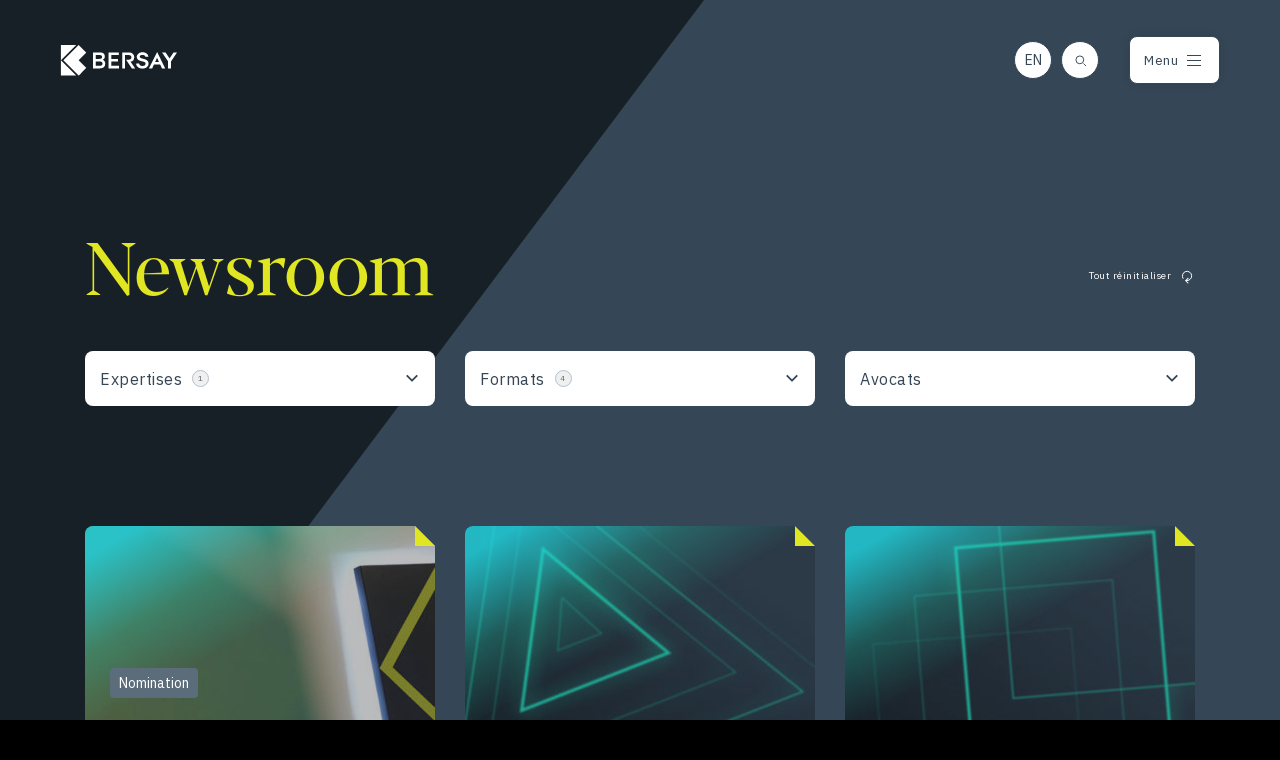

--- FILE ---
content_type: text/html; charset=UTF-8
request_url: https://bersay.com/newsroom/?formats=distinctions,revues-de-presse,actualites,analyses&expertises=650
body_size: 10592
content:
<!DOCTYPE html>
<html lang="fr-FR" class="no-js">
<head>
<meta charset="UTF-8" />
<meta name="viewport" id="myViewport" content="width=device-width, initial-scale=1">
<meta name="robots" content="noindex, follow" /><title>Newsroom &#8211; Bersay</title>
<meta name='robots' content='max-image-preview:large' />
<link rel="alternate" hreflang="en" href="https://bersay.com/en/newsroom/" />
<link rel="alternate" hreflang="fr" href="https://bersay.com/newsroom/" />
<link rel="alternate" hreflang="x-default" href="https://bersay.com/newsroom/" />
<script type="text/javascript">
window._wpemojiSettings = {"baseUrl":"https:\/\/s.w.org\/images\/core\/emoji\/14.0.0\/72x72\/","ext":".png","svgUrl":"https:\/\/s.w.org\/images\/core\/emoji\/14.0.0\/svg\/","svgExt":".svg","source":{"concatemoji":"https:\/\/bersay.com\/wp-includes\/js\/wp-emoji-release.min.js?ver=6.1.1"}};
/*! This file is auto-generated */
!function(e,a,t){var n,r,o,i=a.createElement("canvas"),p=i.getContext&&i.getContext("2d");function s(e,t){var a=String.fromCharCode,e=(p.clearRect(0,0,i.width,i.height),p.fillText(a.apply(this,e),0,0),i.toDataURL());return p.clearRect(0,0,i.width,i.height),p.fillText(a.apply(this,t),0,0),e===i.toDataURL()}function c(e){var t=a.createElement("script");t.src=e,t.defer=t.type="text/javascript",a.getElementsByTagName("head")[0].appendChild(t)}for(o=Array("flag","emoji"),t.supports={everything:!0,everythingExceptFlag:!0},r=0;r<o.length;r++)t.supports[o[r]]=function(e){if(p&&p.fillText)switch(p.textBaseline="top",p.font="600 32px Arial",e){case"flag":return s([127987,65039,8205,9895,65039],[127987,65039,8203,9895,65039])?!1:!s([55356,56826,55356,56819],[55356,56826,8203,55356,56819])&&!s([55356,57332,56128,56423,56128,56418,56128,56421,56128,56430,56128,56423,56128,56447],[55356,57332,8203,56128,56423,8203,56128,56418,8203,56128,56421,8203,56128,56430,8203,56128,56423,8203,56128,56447]);case"emoji":return!s([129777,127995,8205,129778,127999],[129777,127995,8203,129778,127999])}return!1}(o[r]),t.supports.everything=t.supports.everything&&t.supports[o[r]],"flag"!==o[r]&&(t.supports.everythingExceptFlag=t.supports.everythingExceptFlag&&t.supports[o[r]]);t.supports.everythingExceptFlag=t.supports.everythingExceptFlag&&!t.supports.flag,t.DOMReady=!1,t.readyCallback=function(){t.DOMReady=!0},t.supports.everything||(n=function(){t.readyCallback()},a.addEventListener?(a.addEventListener("DOMContentLoaded",n,!1),e.addEventListener("load",n,!1)):(e.attachEvent("onload",n),a.attachEvent("onreadystatechange",function(){"complete"===a.readyState&&t.readyCallback()})),(e=t.source||{}).concatemoji?c(e.concatemoji):e.wpemoji&&e.twemoji&&(c(e.twemoji),c(e.wpemoji)))}(window,document,window._wpemojiSettings);
</script>
<style type="text/css">
img.wp-smiley,
img.emoji {
	display: inline !important;
	border: none !important;
	box-shadow: none !important;
	height: 1em !important;
	width: 1em !important;
	margin: 0 0.07em !important;
	vertical-align: -0.1em !important;
	background: none !important;
	padding: 0 !important;
}
</style>
	<style id='global-styles-inline-css' type='text/css'>
body{--wp--preset--color--black: #000000;--wp--preset--color--cyan-bluish-gray: #abb8c3;--wp--preset--color--white: #ffffff;--wp--preset--color--pale-pink: #f78da7;--wp--preset--color--vivid-red: #cf2e2e;--wp--preset--color--luminous-vivid-orange: #ff6900;--wp--preset--color--luminous-vivid-amber: #fcb900;--wp--preset--color--light-green-cyan: #7bdcb5;--wp--preset--color--vivid-green-cyan: #00d084;--wp--preset--color--pale-cyan-blue: #8ed1fc;--wp--preset--color--vivid-cyan-blue: #0693e3;--wp--preset--color--vivid-purple: #9b51e0;--wp--preset--gradient--vivid-cyan-blue-to-vivid-purple: linear-gradient(135deg,rgba(6,147,227,1) 0%,rgb(155,81,224) 100%);--wp--preset--gradient--light-green-cyan-to-vivid-green-cyan: linear-gradient(135deg,rgb(122,220,180) 0%,rgb(0,208,130) 100%);--wp--preset--gradient--luminous-vivid-amber-to-luminous-vivid-orange: linear-gradient(135deg,rgba(252,185,0,1) 0%,rgba(255,105,0,1) 100%);--wp--preset--gradient--luminous-vivid-orange-to-vivid-red: linear-gradient(135deg,rgba(255,105,0,1) 0%,rgb(207,46,46) 100%);--wp--preset--gradient--very-light-gray-to-cyan-bluish-gray: linear-gradient(135deg,rgb(238,238,238) 0%,rgb(169,184,195) 100%);--wp--preset--gradient--cool-to-warm-spectrum: linear-gradient(135deg,rgb(74,234,220) 0%,rgb(151,120,209) 20%,rgb(207,42,186) 40%,rgb(238,44,130) 60%,rgb(251,105,98) 80%,rgb(254,248,76) 100%);--wp--preset--gradient--blush-light-purple: linear-gradient(135deg,rgb(255,206,236) 0%,rgb(152,150,240) 100%);--wp--preset--gradient--blush-bordeaux: linear-gradient(135deg,rgb(254,205,165) 0%,rgb(254,45,45) 50%,rgb(107,0,62) 100%);--wp--preset--gradient--luminous-dusk: linear-gradient(135deg,rgb(255,203,112) 0%,rgb(199,81,192) 50%,rgb(65,88,208) 100%);--wp--preset--gradient--pale-ocean: linear-gradient(135deg,rgb(255,245,203) 0%,rgb(182,227,212) 50%,rgb(51,167,181) 100%);--wp--preset--gradient--electric-grass: linear-gradient(135deg,rgb(202,248,128) 0%,rgb(113,206,126) 100%);--wp--preset--gradient--midnight: linear-gradient(135deg,rgb(2,3,129) 0%,rgb(40,116,252) 100%);--wp--preset--font-size--small: 13px;--wp--preset--font-size--medium: 20px;--wp--preset--font-size--large: 36px;--wp--preset--font-size--x-large: 42px;--wp--preset--spacing--20: 0.44rem;--wp--preset--spacing--30: 0.67rem;--wp--preset--spacing--40: 1rem;--wp--preset--spacing--50: 1.5rem;--wp--preset--spacing--60: 2.25rem;--wp--preset--spacing--70: 3.38rem;--wp--preset--spacing--80: 5.06rem;}body { margin: 0; }.wp-site-blocks > .alignleft { float: left; margin-right: 2em; }.wp-site-blocks > .alignright { float: right; margin-left: 2em; }.wp-site-blocks > .aligncenter { justify-content: center; margin-left: auto; margin-right: auto; }:where(.is-layout-flex){gap: 0.5em;}body .is-layout-flow > .alignleft{float: left;margin-inline-start: 0;margin-inline-end: 2em;}body .is-layout-flow > .alignright{float: right;margin-inline-start: 2em;margin-inline-end: 0;}body .is-layout-flow > .aligncenter{margin-left: auto !important;margin-right: auto !important;}body .is-layout-constrained > .alignleft{float: left;margin-inline-start: 0;margin-inline-end: 2em;}body .is-layout-constrained > .alignright{float: right;margin-inline-start: 2em;margin-inline-end: 0;}body .is-layout-constrained > .aligncenter{margin-left: auto !important;margin-right: auto !important;}body .is-layout-constrained > :where(:not(.alignleft):not(.alignright):not(.alignfull)){max-width: var(--wp--style--global--content-size);margin-left: auto !important;margin-right: auto !important;}body .is-layout-constrained > .alignwide{max-width: var(--wp--style--global--wide-size);}body .is-layout-flex{display: flex;}body .is-layout-flex{flex-wrap: wrap;align-items: center;}body .is-layout-flex > *{margin: 0;}body{padding-top: 0px;padding-right: 0px;padding-bottom: 0px;padding-left: 0px;}a:where(:not(.wp-element-button)){text-decoration: underline;}.wp-element-button, .wp-block-button__link{background-color: #32373c;border-width: 0;color: #fff;font-family: inherit;font-size: inherit;line-height: inherit;padding: calc(0.667em + 2px) calc(1.333em + 2px);text-decoration: none;}.has-black-color{color: var(--wp--preset--color--black) !important;}.has-cyan-bluish-gray-color{color: var(--wp--preset--color--cyan-bluish-gray) !important;}.has-white-color{color: var(--wp--preset--color--white) !important;}.has-pale-pink-color{color: var(--wp--preset--color--pale-pink) !important;}.has-vivid-red-color{color: var(--wp--preset--color--vivid-red) !important;}.has-luminous-vivid-orange-color{color: var(--wp--preset--color--luminous-vivid-orange) !important;}.has-luminous-vivid-amber-color{color: var(--wp--preset--color--luminous-vivid-amber) !important;}.has-light-green-cyan-color{color: var(--wp--preset--color--light-green-cyan) !important;}.has-vivid-green-cyan-color{color: var(--wp--preset--color--vivid-green-cyan) !important;}.has-pale-cyan-blue-color{color: var(--wp--preset--color--pale-cyan-blue) !important;}.has-vivid-cyan-blue-color{color: var(--wp--preset--color--vivid-cyan-blue) !important;}.has-vivid-purple-color{color: var(--wp--preset--color--vivid-purple) !important;}.has-black-background-color{background-color: var(--wp--preset--color--black) !important;}.has-cyan-bluish-gray-background-color{background-color: var(--wp--preset--color--cyan-bluish-gray) !important;}.has-white-background-color{background-color: var(--wp--preset--color--white) !important;}.has-pale-pink-background-color{background-color: var(--wp--preset--color--pale-pink) !important;}.has-vivid-red-background-color{background-color: var(--wp--preset--color--vivid-red) !important;}.has-luminous-vivid-orange-background-color{background-color: var(--wp--preset--color--luminous-vivid-orange) !important;}.has-luminous-vivid-amber-background-color{background-color: var(--wp--preset--color--luminous-vivid-amber) !important;}.has-light-green-cyan-background-color{background-color: var(--wp--preset--color--light-green-cyan) !important;}.has-vivid-green-cyan-background-color{background-color: var(--wp--preset--color--vivid-green-cyan) !important;}.has-pale-cyan-blue-background-color{background-color: var(--wp--preset--color--pale-cyan-blue) !important;}.has-vivid-cyan-blue-background-color{background-color: var(--wp--preset--color--vivid-cyan-blue) !important;}.has-vivid-purple-background-color{background-color: var(--wp--preset--color--vivid-purple) !important;}.has-black-border-color{border-color: var(--wp--preset--color--black) !important;}.has-cyan-bluish-gray-border-color{border-color: var(--wp--preset--color--cyan-bluish-gray) !important;}.has-white-border-color{border-color: var(--wp--preset--color--white) !important;}.has-pale-pink-border-color{border-color: var(--wp--preset--color--pale-pink) !important;}.has-vivid-red-border-color{border-color: var(--wp--preset--color--vivid-red) !important;}.has-luminous-vivid-orange-border-color{border-color: var(--wp--preset--color--luminous-vivid-orange) !important;}.has-luminous-vivid-amber-border-color{border-color: var(--wp--preset--color--luminous-vivid-amber) !important;}.has-light-green-cyan-border-color{border-color: var(--wp--preset--color--light-green-cyan) !important;}.has-vivid-green-cyan-border-color{border-color: var(--wp--preset--color--vivid-green-cyan) !important;}.has-pale-cyan-blue-border-color{border-color: var(--wp--preset--color--pale-cyan-blue) !important;}.has-vivid-cyan-blue-border-color{border-color: var(--wp--preset--color--vivid-cyan-blue) !important;}.has-vivid-purple-border-color{border-color: var(--wp--preset--color--vivid-purple) !important;}.has-vivid-cyan-blue-to-vivid-purple-gradient-background{background: var(--wp--preset--gradient--vivid-cyan-blue-to-vivid-purple) !important;}.has-light-green-cyan-to-vivid-green-cyan-gradient-background{background: var(--wp--preset--gradient--light-green-cyan-to-vivid-green-cyan) !important;}.has-luminous-vivid-amber-to-luminous-vivid-orange-gradient-background{background: var(--wp--preset--gradient--luminous-vivid-amber-to-luminous-vivid-orange) !important;}.has-luminous-vivid-orange-to-vivid-red-gradient-background{background: var(--wp--preset--gradient--luminous-vivid-orange-to-vivid-red) !important;}.has-very-light-gray-to-cyan-bluish-gray-gradient-background{background: var(--wp--preset--gradient--very-light-gray-to-cyan-bluish-gray) !important;}.has-cool-to-warm-spectrum-gradient-background{background: var(--wp--preset--gradient--cool-to-warm-spectrum) !important;}.has-blush-light-purple-gradient-background{background: var(--wp--preset--gradient--blush-light-purple) !important;}.has-blush-bordeaux-gradient-background{background: var(--wp--preset--gradient--blush-bordeaux) !important;}.has-luminous-dusk-gradient-background{background: var(--wp--preset--gradient--luminous-dusk) !important;}.has-pale-ocean-gradient-background{background: var(--wp--preset--gradient--pale-ocean) !important;}.has-electric-grass-gradient-background{background: var(--wp--preset--gradient--electric-grass) !important;}.has-midnight-gradient-background{background: var(--wp--preset--gradient--midnight) !important;}.has-small-font-size{font-size: var(--wp--preset--font-size--small) !important;}.has-medium-font-size{font-size: var(--wp--preset--font-size--medium) !important;}.has-large-font-size{font-size: var(--wp--preset--font-size--large) !important;}.has-x-large-font-size{font-size: var(--wp--preset--font-size--x-large) !important;}
.wp-block-navigation a:where(:not(.wp-element-button)){color: inherit;}
:where(.wp-block-columns.is-layout-flex){gap: 2em;}
.wp-block-pullquote{font-size: 1.5em;line-height: 1.6;}
</style>
<link rel='stylesheet' id='contact-form-7-css' href='https://bersay.com/wp-content/plugins/contact-form-7/includes/css/styles.css?ver=5.5.6' type='text/css' media='all' />
<link rel='stylesheet' id='wpcf7-redirect-script-frontend-css' href='https://bersay.com/wp-content/plugins/wpcf7-redirect/build/css/wpcf7-redirect-frontend.min.css?ver=6.1.1' type='text/css' media='all' />
<link rel='stylesheet' id='theme-css-css' href='https://bersay.com/wp-content/themes/vkd_say/stylesheets/main.css?ver=1769253242' type='text/css' media='all' />
<script type='text/javascript' src='https://bersay.com/wp-includes/js/jquery/jquery.min.js?ver=3.6.1' id='jquery-core-js'></script>
<script type='text/javascript' src='https://bersay.com/wp-includes/js/jquery/jquery-migrate.min.js?ver=3.3.2' id='jquery-migrate-js'></script>
<script type='text/javascript' id='wpml-cookie-js-extra'>
/* <![CDATA[ */
var wpml_cookies = {"wp-wpml_current_language":{"value":"fr","expires":1,"path":"\/"}};
var wpml_cookies = {"wp-wpml_current_language":{"value":"fr","expires":1,"path":"\/"}};
/* ]]> */
</script>
<script type='text/javascript' src='https://bersay.com/wp-content/plugins/sitepress-multilingual-cms/res/js/cookies/language-cookie.js?ver=4.5.14' id='wpml-cookie-js'></script>
<script type='text/javascript' src='https://bersay.com/wp-content/themes/vkd_say/fw/lottie.min.js?ver=2019' id='jquery-lottie-js'></script>
<script type='text/javascript' src='https://bersay.com/wp-content/themes/vkd_say/fw/gsap/gsap.min.js?ver=3.9' id='gsap-js'></script>
<script type='text/javascript' src='https://bersay.com/wp-content/themes/vkd_say/fw/gsap/SplitText.min.js?ver=3.9' id='SplitText-js'></script>
<script type='text/javascript' src='https://bersay.com/wp-content/themes/vkd_say/fw/gsap/ScrollTrigger.min.js?ver=3.9' id='ScrollTrigger-js'></script>
<script type='text/javascript' src='https://bersay.com/wp-content/themes/vkd_say/fw/gsap/DrawSVGPlugin.min.js?ver=3.9' id='DrawSVGPlugin-js'></script>
<script type='text/javascript' src='https://bersay.com/wp-content/themes/vkd_say/fw/gsap/Draggable.min.js?ver=3.9' id='Draggable-js'></script>
<script type='text/javascript' src='https://bersay.com/wp-content/themes/vkd_say/fw/gsap/InertiaPlugin.min.js?ver=3.9' id='InertiaPlugin-js'></script>
<script type='text/javascript' src='https://bersay.com/wp-content/themes/vkd_say/fw/imagesloaded.pkgd.min.js?ver=2013' id='jquery_loaded-js'></script>
<script type='text/javascript' id='jquery-init-js-extra'>
/* <![CDATA[ */
var varphp = {"nonce":"68c94904f7","ajaxurl":"https:\/\/bersay.com\/wp-admin\/admin-ajax.php","mapsvg":"https:\/\/bersay.com\/wp-content\/themes\/vkd_say\/fw\/hologram\/hologram-map.svg"};
/* ]]> */
</script>
<script type='text/javascript' src='https://bersay.com/wp-content/themes/vkd_say/fw/main.js?ver=1769253242' id='jquery-init-js'></script>
<link rel="https://api.w.org/" href="https://bersay.com/wp-json/" /><link rel="alternate" type="application/json" href="https://bersay.com/wp-json/wp/v2/pages/130" /><link rel="EditURI" type="application/rsd+xml" title="RSD" href="https://bersay.com/xmlrpc.php?rsd" />
<link rel="wlwmanifest" type="application/wlwmanifest+xml" href="https://bersay.com/wp-includes/wlwmanifest.xml" />
<meta name="generator" content="WordPress 6.1.1" />
<link rel="canonical" href="https://bersay.com/newsroom/" />
<link rel='shortlink' href='https://bersay.com/?p=130' />
<link rel="alternate" type="application/json+oembed" href="https://bersay.com/wp-json/oembed/1.0/embed?url" />
<link rel="alternate" type="text/xml+oembed" href="https://bersay.com/wp-json/oembed/1.0/embed?url&#038;format=xml" />
<meta name="generator" content="WPML ver:4.5.14 stt:1,4;" />
<link rel="icon" href="https://bersay.com/wp-content/uploads/cropped-favicon2-1-32x32.png" sizes="32x32" />
<link rel="icon" href="https://bersay.com/wp-content/uploads/cropped-favicon2-1-192x192.png" sizes="192x192" />
<link rel="apple-touch-icon" href="https://bersay.com/wp-content/uploads/cropped-favicon2-1-180x180.png" />
<meta name="msapplication-TileImage" content="https://bersay.com/wp-content/uploads/cropped-favicon2-1-270x270.png" />
</head>
<body class="blog page-template-default single single-page postid-130 wp-embed-responsive">
	<a name="top"></a>
	
			<div id="ghost"><div></div></div>
		
	<div id="all_main">
		<div id="global">
		
		<header class="main_header ">
			<div class="container big flex">
										<div class="logo"><a href="https://bersay.com/" title="Bersay" rel="home"><svg width="122" height="33" viewBox="0 0 122 33" fill="none" xmlns="http://www.w3.org/2000/svg">
    <path d="m19.288 16.806 7.895 7.895-7.916 7.916-15.81-15.81L19.266.995l7.916 7.916-7.895 7.894z" fill="#354656"/>
    <path d="M16.748 1H.936v31.613h15.812L.936 16.807 16.748 1zM59.925 18.17h-6.871l-.011 4.335H61v2.65H50.19V8.729h10.605v2.643h-7.742v4.157h6.87v2.64z" fill="#354656"/>
    <path fill-rule="evenodd" clip-rule="evenodd" d="M44.131 16.269v.039c1.946.483 2.628 2.346 2.639 3.935 0 3.108-1.904 4.895-5.297 4.895h-7.312V8.712h7.505c3.656 0 4.66 2.396 4.66 4.116 0 1.67-.808 2.88-2.195 3.44zM40.91 11.36h-3.886v3.996h3.67c2.463 0 2.796-1.075 2.796-1.998 0-.922-.402-1.998-2.58-1.998zm-3.886 11.144h3.858c2.415 0 3.049-.89 3.049-2.262 0-1.372-.634-2.254-3.05-2.254h-3.858v4.516zM95.301 25.148h-3.282l8.368-16.946 8.368 16.946h-3.353l-1.905-4.086h-6.288L95.3 25.148zm5.054-10.851-2.041 4.376 4.079.007-2.038-4.383z" fill="#354656"/>
    <path d="M76.72 13.757c0 2.198-1.06 4.133-3.761 4.563l-.009.037 4.732 6.798h-3.424l-5.983-9h2.738c1.707 0 2.808-.938 2.808-2.392 0-1.453-1.1-2.391-2.808-2.391h-3.908v13.776h-2.862V8.723h7.002c3.475 0 5.475 2.07 5.475 5.034zM113.282 14.916l4.086-6.193 3.668.006-6.236 9.222v7.204h-3.047V17.95l-6.284-9.228h3.656l4.157 6.193zM82.456 13.204c0 .802.613 1.344 3.475 1.99 3.955.873 5.643 2.365 5.66 5.025 0 2.923-2.778 5.196-6.451 5.196-3.435 0-6.177-2.129-6.392-4.862l-.032-.418 3.12-.034c.087 1.525 1.413 2.58 3.381 2.58 2.09 0 3.269-1.044 3.269-2.438 0-1.075-.643-1.742-3.779-2.406-3.692-.773-5.34-2.164-5.34-4.517 0-2.692 2.64-4.873 6.022-4.873 3.125 0 5.518 1.738 5.949 4.218l.077.451-3.153.101c-.23-1.178-1.387-2.01-2.95-2.01-1.746 0-2.856.879-2.856 1.997z" fill="#354656"/>
</svg>
</a></div>
										<div class="tools">
										
<div class="wpml-ls-statics-shortcode_actions wpml-ls wpml-ls-legacy-list-horizontal">
	<ul><li class="wpml-ls-slot-shortcode_actions wpml-ls-item wpml-ls-item-en wpml-ls-first-item wpml-ls-last-item wpml-ls-item-legacy-list-horizontal">
				<a href="https://bersay.com/en/newsroom/" class="wpml-ls-link">
                    <span class="wpml-ls-native" lang="en">EN</span></a>
			</li></ul>
</div>
					<div class="go_search"></div>
					<div class="burger"><em>Menu</em><span><span></span></span></div>
				</div>
			</div>
		</header>
		
		<aside class="panel_menu" aria-hidden="true">
			<div class="g"></div>
						<div class="container_all">
				<div class="container flex">
					<div class="col-4">
						<div class="nav"><ul id="menu-navigation" class=""><li class='has_uisvg  menu-item menu-item-type-post_type menu-item-object-page'><i></i><a href="https://bersay.com/le-cabinet/"><span class="line">Le cabinet</span><div class="ui_svg arrow"><svg xmlns="http://www.w3.org/2000/svg" viewBox="0 0 30 30">
	<circle cx="15" cy="15" r="14" class="bg"/>
	<circle cx="15" cy="15" r="14" class="progress"/>
</svg></div></a></li>
<li class='has_uisvg  menu-item menu-item-type-post_type menu-item-object-page'><i></i><a href="https://bersay.com/international/"><span class="line">International</span><div class="ui_svg arrow"><svg xmlns="http://www.w3.org/2000/svg" viewBox="0 0 30 30">
	<circle cx="15" cy="15" r="14" class="bg"/>
	<circle cx="15" cy="15" r="14" class="progress"/>
</svg></div></a></li>
<li class='has_uisvg  menu-item menu-item-type-post_type menu-item-object-page'><i></i><a href="https://bersay.com/nos-expertises/"><span class="line">Expertises</span><div class="ui_svg arrow"><svg xmlns="http://www.w3.org/2000/svg" viewBox="0 0 30 30">
	<circle cx="15" cy="15" r="14" class="bg"/>
	<circle cx="15" cy="15" r="14" class="progress"/>
</svg></div></a></li>
<li class='has_uisvg  menu-item menu-item-type-post_type menu-item-object-page'><i></i><a href="https://bersay.com/equipes/"><span class="line">Équipes</span><div class="ui_svg arrow"><svg xmlns="http://www.w3.org/2000/svg" viewBox="0 0 30 30">
	<circle cx="15" cy="15" r="14" class="bg"/>
	<circle cx="15" cy="15" r="14" class="progress"/>
</svg></div></a></li>
<li class='has_uisvg  menu-item menu-item-type-post_type menu-item-object-page current-menu-item page_item page-item-130 current_page_item current_page_parent'><i></i><a href="https://bersay.com/newsroom/"><span class="line">Newsroom</span><div class="ui_svg arrow"><svg xmlns="http://www.w3.org/2000/svg" viewBox="0 0 30 30">
	<circle cx="15" cy="15" r="14" class="bg"/>
	<circle cx="15" cy="15" r="14" class="progress"/>
</svg></div></a></li>
<li class='has_uisvg  menu-item menu-item-type-post_type menu-item-object-page'><i></i><a href="https://bersay.com/talents/"><span class="line">Talents</span><div class="ui_svg arrow"><svg xmlns="http://www.w3.org/2000/svg" viewBox="0 0 30 30">
	<circle cx="15" cy="15" r="14" class="bg"/>
	<circle cx="15" cy="15" r="14" class="progress"/>
</svg></div></a></li>
</ul></div>												</div>
					<div class="col-5">
						<div class="w"><span></span></div>
						<div class="res">
						<a href="https://www.linkedin.com/company/bersay/" target="_blank" class="in" rel="noreferrer noopener"></a>						</div>
						<div class="infos">
														<p><a href="https://goo.gl/maps/4K4n7tWdGAkgfsBT8" target="_blank" rel="noreferrer noopener">31 avenue Hoche, 75008 Paris</a></p>
							<a href="+33 1 56 88 30 00">+33 1 56 88 30 00</a>
						</div>
														<div class="cta">
								<a href="https://bersay.com/nous-contacter/" target="_self" class="btn green default">Contactez nous</a>
							</div>
												</div>
				</div>
			</div>
		</aside>
		
		<aside class="panel_search" aria-hidden="true">
			<form action="https://bersay.com/" role="search" method="get" id="searchform" class="searchform">
				<div class="container rikiki">
					<div class="field_search"><input type="text" name="s" id="search" class="text" placeholder="Votre recherche" value="" /></div>
					<div class="param">
						<div class="option">
							<ul>
															<li><label><input type="checkbox" value="newsroom" name="option[]" checked><span></span>Newsroom</label></li>
																<li><label><input type="checkbox" value="equipes" name="option[]" checked><span></span>Equipes</label></li>
																<li><label><input type="checkbox" value="expertises" name="option[]" checked><span></span>Expertises</label></li>
																<li><label><input type="checkbox" value="offres" name="option[]" checked><span></span>Offres</label></li>
															</ul>
						</div>
						<div class="cta"><button type="submit" class="submit_search btn green search"><span>Rechercher</span></button></div>
					</div>
				</div>
			</form>
		</aside><main class="main_page newsroom">
	<div class="bg to_stick2"></div>
	
	<div class="container main_content page_tuile">
		
		<div class="top reveal">
			<h1 class="titre_page">Newsroom</h1>
			<span class="reset_all">Tout réinitialiser</span>
		</div>
		
		<form action="" id="panel_filtre" class="" data-delay="0.5">
			<div class="call"><span>Filtrer la Newsroom</span></div>
			<div class="submit"><span>Valider les filtres</span></div>
		<div class="filtres">
			
						<div class="filtre" data-field="expertises">
				<div class="dropdown on">
					<div class="btndrop" data-toggle="dropdown" aria-haspopup="true" aria-expanded="false" id="dropdownMenuButton1">
						<span class="all">Expertises</span>
						<span class="select">1</span>
					</div>
					<div class="dropdown-menu" aria-labelledby="dropdownMenuButton1">
						<div class="list">
						<div class="dropdown-item"><label><input type="checkbox"  value="585" name="expertises[]" autocomplete="off"><span></span>M&#038;A</label></div><div class="dropdown-item"><label><input type="checkbox"  value="643" name="expertises[]" autocomplete="off"><span></span>Private Equity</label></div><div class="dropdown-item"><label><input type="checkbox"  value="662" name="expertises[]" autocomplete="off"><span></span>Banque &#038; Finance</label></div><div class="dropdown-item"><label><input type="checkbox"  value="929" name="expertises[]" autocomplete="off"><span></span>Restructuring</label></div><div class="dropdown-item"><label><input type="checkbox"  value="9328" name="expertises[]" autocomplete="off"><span></span>Structuration de fonds</label></div><div class="dropdown-item"><label><input type="checkbox" checked="checked" value="650" name="expertises[]" autocomplete="off"><span></span>Contentieux et Arbitrage</label></div><div class="dropdown-item"><label><input type="checkbox"  value="654" name="expertises[]" autocomplete="off"><span></span>Droit fiscal</label></div><div class="dropdown-item"><label><input type="checkbox"  value="652" name="expertises[]" autocomplete="off"><span></span>Droit social</label></div><div class="dropdown-item"><label><input type="checkbox"  value="656" name="expertises[]" autocomplete="off"><span></span>IT, IP et Protection des Données</label></div><div class="dropdown-item"><label><input type="checkbox"  value="660" name="expertises[]" autocomplete="off"><span></span>Droit public</label></div><div class="dropdown-item"><label><input type="checkbox"  value="648" name="expertises[]" autocomplete="off"><span></span>Droit économique</label></div><div class="dropdown-item"><label><input type="checkbox"  value="8670" name="expertises[]" autocomplete="off"><span></span>Droit immobilier et Construction</label></div><div class="dropdown-item"><label><input type="checkbox"  value="664" name="expertises[]" autocomplete="off"><span></span>Fintech</label></div>						</div>
						<div class="tool">
							<span class="reinit">Réinitialiser</span>
						</div>
					</div>
				</div>
			</div>
						<div class="filtre" data-field="formats">
				<div class="dropdown on">
					<div class="btndrop" data-toggle="dropdown" aria-haspopup="true" aria-expanded="false" id="dropdownMenuButton2">
						<span class="all">Formats</span>
						<span class="select">4</span>
					</div>
					<div class="dropdown-menu" aria-labelledby="dropdownMenuButton2">
						<div class="list">
						<div class="dropdown-item"><label><input type="checkbox" checked="checked" value="distinctions" name="formats[]" autocomplete="off"><span></span>Distinctions</label></div><div class="dropdown-item"><label><input type="checkbox" checked="checked" value="actualites" name="formats[]" autocomplete="off"><span></span>Actualités du cabinet</label></div><div class="dropdown-item"><label><input type="checkbox" checked="checked" value="revues-de-presse" name="formats[]" autocomplete="off"><span></span>Revues de presse</label></div><div class="dropdown-item"><label><input type="checkbox"  value="accompagnements" name="formats[]" autocomplete="off"><span></span>Accompagnements significatifs</label></div><div class="dropdown-item"><label><input type="checkbox" checked="checked" value="analyses" name="formats[]" autocomplete="off"><span></span>Analyses</label></div>						</div>
						<div class="tool">
							<span class="reinit">Réinitialiser</span>
						</div>
					</div>
				</div>
			</div>
						<div class="filtre" data-field="avocats">
				<div class="dropdown ">
					<div class="btndrop" data-toggle="dropdown" aria-haspopup="true" aria-expanded="false" id="dropdownMenuButton3">
						<span class="all">Avocats</span>
						<span class="select">0</span>
					</div>
					<div class="dropdown-menu" aria-labelledby="dropdownMenuButton3">
						<div class="list">
						<div class="dropdown-item"><label><input type="checkbox"  value="9324" name="equipes[]" autocomplete="off"><span></span>Stéphanie Alexandrino</label></div><div class="dropdown-item"><label><input type="checkbox"  value="10283" name="equipes[]" autocomplete="off"><span></span>Julie Baldinger</label></div><div class="dropdown-item"><label><input type="checkbox"  value="510" name="equipes[]" autocomplete="off"><span></span>Yacine Benani</label></div><div class="dropdown-item"><label><input type="checkbox"  value="498" name="equipes[]" autocomplete="off"><span></span>Stephanie Benmoussa-Molkhou</label></div><div class="dropdown-item"><label><input type="checkbox"  value="486" name="equipes[]" autocomplete="off"><span></span>Jérôme Bersay</label></div><div class="dropdown-item"><label><input type="checkbox"  value="504" name="equipes[]" autocomplete="off"><span></span>Manuela Bitton</label></div><div class="dropdown-item"><label><input type="checkbox"  value="835" name="equipes[]" autocomplete="off"><span></span>Guillemette Brière</label></div><div class="dropdown-item"><label><input type="checkbox"  value="490" name="equipes[]" autocomplete="off"><span></span>Nathalie Cerqueira</label></div><div class="dropdown-item"><label><input type="checkbox"  value="9084" name="equipes[]" autocomplete="off"><span></span>Etienne Daire-Raymond</label></div><div class="dropdown-item"><label><input type="checkbox"  value="506" name="equipes[]" autocomplete="off"><span></span>Pauline Darmon</label></div><div class="dropdown-item"><label><input type="checkbox"  value="846" name="equipes[]" autocomplete="off"><span></span>Guy Elmalek</label></div><div class="dropdown-item"><label><input type="checkbox"  value="10464" name="equipes[]" autocomplete="off"><span></span>Julia Faure</label></div><div class="dropdown-item"><label><input type="checkbox"  value="8675" name="equipes[]" autocomplete="off"><span></span>Victoria Fel</label></div><div class="dropdown-item"><label><input type="checkbox"  value="850" name="equipes[]" autocomplete="off"><span></span>Frédéric Flatrès</label></div><div class="dropdown-item"><label><input type="checkbox"  value="7701" name="equipes[]" autocomplete="off"><span></span>Mélissa Gaviano</label></div><div class="dropdown-item"><label><input type="checkbox"  value="854" name="equipes[]" autocomplete="off"><span></span>Magda Gillaux</label></div><div class="dropdown-item"><label><input type="checkbox"  value="514" name="equipes[]" autocomplete="off"><span></span>Pauline Grimault</label></div><div class="dropdown-item"><label><input type="checkbox"  value="10452" name="equipes[]" autocomplete="off"><span></span>Alice Guizzetti</label></div><div class="dropdown-item"><label><input type="checkbox"  value="9610" name="equipes[]" autocomplete="off"><span></span>Anne-Sophie Houbart</label></div><div class="dropdown-item"><label><input type="checkbox"  value="7224" name="equipes[]" autocomplete="off"><span></span>Bradley Joslove</label></div><div class="dropdown-item"><label><input type="checkbox"  value="494" name="equipes[]" autocomplete="off"><span></span>Alain Jouan</label></div><div class="dropdown-item"><label><input type="checkbox"  value="4344" name="equipes[]" autocomplete="off"><span></span>Pascal Kamina</label></div><div class="dropdown-item"><label><input type="checkbox"  value="496" name="equipes[]" autocomplete="off"><span></span>Charles Koskas</label></div><div class="dropdown-item"><label><input type="checkbox"  value="10507" name="equipes[]" autocomplete="off"><span></span>Sarah Lakkis</label></div><div class="dropdown-item"><label><input type="checkbox"  value="858" name="equipes[]" autocomplete="off"><span></span>Frédéric Lecomte</label></div><div class="dropdown-item"><label><input type="checkbox"  value="11123" name="equipes[]" autocomplete="off"><span></span>Brice Mathieu</label></div><div class="dropdown-item"><label><input type="checkbox"  value="10501" name="equipes[]" autocomplete="off"><span></span>Morgane Michel</label></div><div class="dropdown-item"><label><input type="checkbox"  value="10251" name="equipes[]" autocomplete="off"><span></span>Julie Molinié</label></div><div class="dropdown-item"><label><input type="checkbox"  value="11005" name="equipes[]" autocomplete="off"><span></span>Justine Moureaux</label></div><div class="dropdown-item"><label><input type="checkbox"  value="872" name="equipes[]" autocomplete="off"><span></span>Guka Otkhmezuri</label></div><div class="dropdown-item"><label><input type="checkbox"  value="7170" name="equipes[]" autocomplete="off"><span></span>Léa Paravano</label></div><div class="dropdown-item"><label><input type="checkbox"  value="10493" name="equipes[]" autocomplete="off"><span></span>Albane Perinet-Marquet</label></div><div class="dropdown-item"><label><input type="checkbox"  value="502" name="equipes[]" autocomplete="off"><span></span>Anne-Lise Puget</label></div><div class="dropdown-item"><label><input type="checkbox"  value="522" name="equipes[]" autocomplete="off"><span></span>Guilhem Tabard</label></div><div class="dropdown-item"><label><input type="checkbox"  value="862" name="equipes[]" autocomplete="off"><span></span>Martin Tissier</label></div><div class="dropdown-item"><label><input type="checkbox"  value="905" name="equipes[]" autocomplete="off"><span></span>Dimitra  Tzitziou</label></div>						</div>
						<div class="tool">
							<span class="reinit">Réinitialiser</span>
						</div>
					</div>
				</div>
			</div>
			
		</div>
		</form>
		
				
		<div class="encart_tuiles">
								<div class="item reveal" data-type="tuile" data-delay="0.38">
						<div class="bloc_extrait post">
	<div class="wrap">
		<a href="https://bersay.com/actualites/bersay-renforce-ses-equipes-avec-larrivee-de-brice-mathieu-en-qualite-dassocie-corporate-ma-et-la-nomination-de-magda-gillaux-counsel-contentieux-arbitrage/" title="BERSAY renforce ses équipes avec l’arrivée de Brice Mathieu en qualité d’Associé Corporate / M&#038;A et la nomination de Magda Gillaux – Counsel Contentieux Arbitrage" class="link"></a>
		<div class="t">
			<div class="visuel">
				<figure>
					<img width="350" height="477" src="https://bersay.com/wp-content/uploads/b-abstract-07-350x477.jpg" class="attachment-post size-post" alt="" decoding="async" loading="lazy" srcset="https://bersay.com/wp-content/uploads/b-abstract-07-350x477.jpg 350w, https://bersay.com/wp-content/uploads/b-abstract-07-330x450.jpg 330w, https://bersay.com/wp-content/uploads/b-abstract-07.jpg 700w, https://bersay.com/wp-content/uploads/b-abstract-07-204x279.jpg 204w, https://bersay.com/wp-content/uploads/b-abstract-07-94x128.jpg 94w" sizes="(max-width: 350px) 100vw, 350px" />				</figure>
			</div>
			<div class="ct">
				<div class="taxo_display">
					<span class="tag bg_color_04">Nomination</span>				</div>
				<h3 class="titre">BERSAY renforce ses équipes avec l’arrivée de Brice Mathieu en qualité d’Associé Corporate / M&#038;A et la nomination de Magda Gillaux – Counsel Contentieux Arbitrage</h3>
				<div class="meta">
										<div class="taxo_display">
						<div class="tag bg_color_02">Actualité du cabinet</div>
					</div>
					<div class="date">20 janvier 2026</div>
				</div>
			</div>
		</div>
	</div>
</div>					</div>
										<div class="item reveal" data-type="tuile" data-delay="0.46">
						<div class="bloc_extrait post">
	<div class="wrap">
		<a href="https://bersay.com/distinctions/bersay-reconnu-pour-son-expertise-en-immobilier-par-decideurs-magazine-2/" title="BERSAY reconnu pour son expertise en Immobilier par Décideurs Magazine" class="link"></a>
		<div class="t">
			<div class="visuel">
				<figure>
					<img width="350" height="477" src="https://bersay.com/wp-content/uploads/distinction-01-1-350x477.jpg" class="attachment-post size-post" alt="" decoding="async" loading="lazy" srcset="https://bersay.com/wp-content/uploads/distinction-01-1-350x477.jpg 350w, https://bersay.com/wp-content/uploads/distinction-01-1-700x954.jpg 700w, https://bersay.com/wp-content/uploads/distinction-01-1-204x279.jpg 204w, https://bersay.com/wp-content/uploads/distinction-01-1-94x128.jpg 94w" sizes="(max-width: 350px) 100vw, 350px" />				</figure>
			</div>
			<div class="ct">
				<div class="taxo_display">
					<span class="tag bg_color_06">Décideurs 2025</span><span class="tag small bg_color_10">Guide Immobilier</span>				</div>
				<h3 class="titre">BERSAY reconnu pour son expertise en Immobilier par Décideurs Magazine</h3>
				<div class="meta">
										<div class="taxo_display">
						<div class="tag bg_color_02">Distinction</div>
					</div>
					<div class="date">25 septembre 2025</div>
				</div>
			</div>
		</div>
	</div>
</div>					</div>
										<div class="item reveal" data-type="tuile" data-delay="0.54">
						<div class="bloc_extrait post">
	<div class="wrap">
		<a href="https://bersay.com/distinctions/lequipe-contentieux-classe-dans-chambers-partners/" title="L&rsquo;équipe Contentieux classé dans Chambers &#038; Partners" class="link"></a>
		<div class="t">
			<div class="visuel">
				<figure>
					<img width="350" height="477" src="https://bersay.com/wp-content/uploads/distinction-02-1-350x477.jpg" class="attachment-post size-post" alt="" decoding="async" loading="lazy" srcset="https://bersay.com/wp-content/uploads/distinction-02-1-350x477.jpg 350w, https://bersay.com/wp-content/uploads/distinction-02-1-700x954.jpg 700w, https://bersay.com/wp-content/uploads/distinction-02-1-204x279.jpg 204w, https://bersay.com/wp-content/uploads/distinction-02-1-94x128.jpg 94w" sizes="(max-width: 350px) 100vw, 350px" />				</figure>
			</div>
			<div class="ct">
				<div class="taxo_display">
					<span class="tag bg_color_06">Chambers 2024</span><span class="tag small bg_color_10">Litigation</span>				</div>
				<h3 class="titre">L&rsquo;équipe Contentieux classé dans Chambers &#038; Partners</h3>
				<div class="meta">
										<div class="taxo_display">
						<div class="tag bg_color_02">Distinction</div>
					</div>
					<div class="date">24 mars 2024</div>
				</div>
			</div>
		</div>
	</div>
</div>					</div>
										<div class="item reveal" data-type="tuile" data-delay="0.38">
						<div class="bloc_extrait post">
	<div class="wrap">
		<a href="https://bersay.com/analyses/requete-145-panorama-de-jurisprudence-2023/" title="Requête 145: Panorama de jurisprudence &#8211; 2023" class="link"></a>
		<div class="t">
			<div class="visuel">
				<figure>
					<img width="350" height="477" src="https://bersay.com/wp-content/uploads/01-1-350x477.jpg" class="attachment-post size-post" alt="" decoding="async" loading="lazy" srcset="https://bersay.com/wp-content/uploads/01-1-350x477.jpg 350w, https://bersay.com/wp-content/uploads/01-1-700x954.jpg 700w, https://bersay.com/wp-content/uploads/01-1-204x279.jpg 204w, https://bersay.com/wp-content/uploads/01-1-94x128.jpg 94w" sizes="(max-width: 350px) 100vw, 350px" />				</figure>
			</div>
			<div class="ct">
				<div class="taxo_display">
					<span class="tag bg_color_04">Analyse</span>				</div>
				<h3 class="titre">Requête 145: Panorama de jurisprudence &#8211; 2023</h3>
				<div class="meta">
										<div class="taxo_display">
						<div class="tag bg_color_02">Analyse</div>
					</div>
					<div class="date">24 janvier 2024</div>
				</div>
			</div>
		</div>
	</div>
</div>					</div>
										<div class="item reveal" data-type="tuile" data-delay="0.46">
						<div class="bloc_extrait post">
	<div class="wrap">
		<a href="https://bersay.com/actualites/bersay-conseil-de-leto-partners-nouvel-acteur-du-growth-et-du-lbo-dans-le-cadre-de-son-acquisition-majoritaire-du-groupe-humens-acteur-incontournable-de-la-chimie-minerale-de-specialites/" title="Bersay, conseil de Leto Partners, nouvel acteur du growth et du LBO, dans le cadre de son acquisition majoritaire du Groupe Humens, acteur incontournable de la chimie minérale de spécialités. " class="link"></a>
		<div class="t">
			<div class="visuel">
				<figure>
					<img width="350" height="200" src="https://bersay.com/wp-content/uploads/grey-white-minimal-personal-email-signature-1-350x200.png" class="attachment-post size-post" alt="" decoding="async" loading="lazy" />				</figure>
			</div>
			<div class="ct">
				<div class="taxo_display">
					<span class="tag bg_color_04">2023</span>				</div>
				<h3 class="titre">Bersay, conseil de Leto Partners, nouvel acteur du growth et du LBO, dans le cadre de son acquisition majoritaire du Groupe Humens, acteur incontournable de la chimie minérale de spécialités. </h3>
				<div class="meta">
										<div class="taxo_display">
						<div class="tag bg_color_02">Actualité du cabinet</div>
					</div>
					<div class="date">27 décembre 2023</div>
				</div>
			</div>
		</div>
	</div>
</div>					</div>
										<div class="item reveal" data-type="tuile" data-delay="0.54">
						<div class="bloc_extrait post">
	<div class="wrap">
		<a href="https://bersay.com/analyses/rupture-brutale-des-relations-commerciales-etablies-le-juge-nest-pas-tenu-dexpliquer-la-raison-pour-laquelle-la-duree-du-preavis-accorde-a-la-victime-de-la-rupture-permettait-a-cel/" title="Rupture brutale des relations commerciales établies : le Juge n’est pas tenu d’expliquer la raison pour laquelle la durée du préavis accordé à la victime de la rupture permettait à celle-ci de retrouver des débouchés." class="link"></a>
		<div class="t">
			<div class="visuel">
				<figure>
					<img width="350" height="477" src="https://bersay.com/wp-content/uploads/international-site-web-6-350x477.png" class="attachment-post size-post" alt="" decoding="async" loading="lazy" srcset="https://bersay.com/wp-content/uploads/international-site-web-6-350x477.png 350w, https://bersay.com/wp-content/uploads/international-site-web-6-700x954.png 700w, https://bersay.com/wp-content/uploads/international-site-web-6-204x279.png 204w, https://bersay.com/wp-content/uploads/international-site-web-6-94x128.png 94w" sizes="(max-width: 350px) 100vw, 350px" />				</figure>
			</div>
			<div class="ct">
				<div class="taxo_display">
					<span class="tag bg_color_04">Contentieux</span>				</div>
				<h3 class="titre">Rupture brutale des relations commerciales établies : le Juge n’est pas tenu d’expliquer la raison pour laquelle la durée du préavis accordé à la victime de la rupture permettait à celle-ci de retrouver des débouchés.</h3>
				<div class="meta">
										<div class="taxo_display">
						<div class="tag bg_color_02">Analyse</div>
					</div>
					<div class="date">23 novembre 2023</div>
				</div>
			</div>
		</div>
	</div>
</div>					</div>
										<div class="item reveal" data-type="tuile" data-delay="0.38">
						<div class="bloc_extrait post">
	<div class="wrap">
		<a href="https://bersay.com/distinctions/le-departement-immobilier-se-distingue-de-nouveau-en-baux-commerciaux/" title="Le Département Immobilier se distingue de nouveau en baux commerciaux" class="link"></a>
		<div class="t">
			<div class="visuel">
				<figure>
					<img width="350" height="477" src="https://bersay.com/wp-content/uploads/distinction-03-350x477.jpg" class="attachment-post size-post" alt="" decoding="async" loading="lazy" srcset="https://bersay.com/wp-content/uploads/distinction-03-350x477.jpg 350w, https://bersay.com/wp-content/uploads/distinction-03-700x954.jpg 700w, https://bersay.com/wp-content/uploads/distinction-03-204x279.jpg 204w, https://bersay.com/wp-content/uploads/distinction-03-94x128.jpg 94w" sizes="(max-width: 350px) 100vw, 350px" />				</figure>
			</div>
			<div class="ct">
				<div class="taxo_display">
					<span class="tag bg_color_06">Décideurs 2023</span><span class="tag small bg_color_10">Guide Immobilier</span>				</div>
				<h3 class="titre">Le Département Immobilier se distingue de nouveau en baux commerciaux</h3>
				<div class="meta">
										<div class="taxo_display">
						<div class="tag bg_color_02">Distinction</div>
					</div>
					<div class="date">22 septembre 2023</div>
				</div>
			</div>
		</div>
	</div>
</div>					</div>
										<div class="item reveal" data-type="tuile" data-delay="0.46">
						<div class="bloc_extrait post">
	<div class="wrap">
		<a href="https://bersay.com/analyses/contentieux-et-reglement-des-litiges-en-france-en-2023/" title="Contentieux et règlement des litiges en France en 2023 | France" class="link"></a>
		<div class="t">
			<div class="visuel">
				<figure>
					<img width="350" height="477" src="https://bersay.com/wp-content/uploads/book-cover-litigation-dispute-resolution-french-2023-chapter-gli-350x477.png" class="attachment-post size-post" alt="" decoding="async" loading="lazy" srcset="https://bersay.com/wp-content/uploads/book-cover-litigation-dispute-resolution-french-2023-chapter-gli-350x477.png 350w, https://bersay.com/wp-content/uploads/book-cover-litigation-dispute-resolution-french-2023-chapter-gli-204x279.png 204w, https://bersay.com/wp-content/uploads/book-cover-litigation-dispute-resolution-french-2023-chapter-gli-94x128.png 94w" sizes="(max-width: 350px) 100vw, 350px" />				</figure>
			</div>
			<div class="ct">
				<div class="taxo_display">
					<span class="tag bg_color_04">Contentieux</span>				</div>
				<h3 class="titre">Contentieux et règlement des litiges en France en 2023 | France</h3>
				<div class="meta">
										<div class="taxo_display">
						<div class="tag bg_color_02">Analyse</div>
					</div>
					<div class="date">28 août 2023</div>
				</div>
			</div>
		</div>
	</div>
</div>					</div>
										<div class="item reveal" data-type="tuile" data-delay="0.54">
						<div class="bloc_extrait post">
	<div class="wrap">
		<a href="https://bersay.com/analyses/linefficacite-de-lordonnance-de-refere-allouant-une-provision-rendue-avant-louverture-dune-procedure-collective/" title="L’inefficacité de l’ordonnance de référé allouant une provision rendue avant l’ouverture d’une procédure collective" class="link"></a>
		<div class="t">
			<div class="visuel">
				<figure>
					<img width="350" height="477" src="https://bersay.com/wp-content/uploads/b-abstract-03-350x477.jpg" class="attachment-post size-post" alt="" decoding="async" loading="lazy" srcset="https://bersay.com/wp-content/uploads/b-abstract-03-350x477.jpg 350w, https://bersay.com/wp-content/uploads/b-abstract-03-330x450.jpg 330w, https://bersay.com/wp-content/uploads/b-abstract-03.jpg 700w, https://bersay.com/wp-content/uploads/b-abstract-03-204x279.jpg 204w, https://bersay.com/wp-content/uploads/b-abstract-03-94x128.jpg 94w" sizes="(max-width: 350px) 100vw, 350px" />				</figure>
			</div>
			<div class="ct">
				<div class="taxo_display">
					<span class="tag bg_color_04">Contentieux</span>				</div>
				<h3 class="titre">L’inefficacité de l’ordonnance de référé allouant une provision rendue avant l’ouverture d’une procédure collective</h3>
				<div class="meta">
										<div class="taxo_display">
						<div class="tag bg_color_02">Analyse</div>
					</div>
					<div class="date">18 juillet 2023</div>
				</div>
			</div>
		</div>
	</div>
</div>					</div>
							</div>
		
		<div class="cta_more" data-max="32" data-nb="9">
						<div class="cta_ajax " style="text-align: center;">
				<span class="btn green default">Afficher plus</span>
			</div>
			
		</div>
		
	</div>
	
	<section class="join">
	<div class="container flex">
				<div class="col-45 contact bg_color_03 " data-delay="0">
				<div class="titre_section">Contactez-nous</div>
				<div class="ct">
					<a href="https://goo.gl/maps/pUZdaMNkmyjzPnpN8" target="_blank" rel="noreferrer noopener">31, avenue Hoche, 75008 Paris</a>					<a href="+33 1 56 88 30 00">+33 1 56 88 30 00</a>
				</div>
								<div class="cta">
					<a href="https://bersay.com/nous-contacter/" target="_self" class="btn green mail">Formulaire de contact</a>
				</div>
							</div>
						<div class="col-55 join bg_color_04" data-delay="0.25">
				<div class="titre_section">Rejoignez-nous !</div>
				<div class="ct">Rejoignez un cabinet à taille humaine, dynamique et ambitieux, et renforcez votre savoir-faire au profit d’une clientèle d’entreprises diversifiée, de dossiers variés et techniques, et de projets novateurs !</div>
								<div class="cta">
					<a href="https://bersay.com/talents/" target="_self" class="btn white default nostroke">Voir les offres</a>
				</div>
							</div>
				</div>
</section></main>

<footer class="main_footer">
	<div class="container flex">
		<div class="side"><div id="media_image-2" class="side_foot widget_media_image"><img width="450" height="450" src="https://bersay.com/wp-content/uploads/logos-white.svg" class="image wp-image-452  attachment-medium size-medium" alt="" decoding="async" loading="lazy" style="max-width: 100%; height: auto;" /></div><div id="nav_menu-2" class="side_foot widget_nav_menu"><div class="menu-reseaux-container"><ul id="menu-reseaux" class="menu"><li id="menu-item-994" class="picto_in menu-item menu-item-type-custom menu-item-object-custom menu-item-994"><a target="_blank" rel="noopener" href="https://www.linkedin.com/company/bersay/">Linkedin</a></li>
</ul></div></div></div>
		<div class="menu_bottom"><ul id="menu-pied-de-page" class=""><li id="menu-item-999" class="menu-item menu-item-type-post_type menu-item-object-page menu-item-999"><a href="https://bersay.com/le-cabinet/">Le cabinet</a></li>
<li id="menu-item-998" class="menu-item menu-item-type-post_type menu-item-object-page menu-item-998"><a href="https://bersay.com/international/">International</a></li>
<li id="menu-item-1001" class="menu-item menu-item-type-post_type menu-item-object-page menu-item-1001"><a href="https://bersay.com/nos-expertises/">Nos Expertises</a></li>
<li id="menu-item-997" class="menu-item menu-item-type-post_type menu-item-object-page menu-item-997"><a href="https://bersay.com/equipes/">Équipes</a></li>
<li id="menu-item-996" class="menu-item menu-item-type-post_type menu-item-object-page current-menu-item page_item page-item-130 current_page_item current_page_parent menu-item-996"><a href="https://bersay.com/newsroom/" aria-current="page">Newsroom</a></li>
<li id="menu-item-1004" class="menu-item menu-item-type-post_type menu-item-object-page menu-item-1004"><a href="https://bersay.com/talents/">Talents</a></li>
<li id="menu-item-1859" class="menu-item menu-item-type-post_type menu-item-object-page menu-item-1859"><a href="https://bersay.com/plan-du-site/">Plan du site</a></li>
<li id="menu-item-1002" class="menu-item menu-item-type-post_type menu-item-object-page menu-item-1002"><a href="https://bersay.com/nous-contacter/">Nous contacter</a></li>
<li id="menu-item-1000" class="menu-item menu-item-type-post_type menu-item-object-page menu-item-1000"><a href="https://bersay.com/mentions-legales/">Mentions légales</a></li>
<li id="menu-item-3518" class="menu-item menu-item-type-post_type menu-item-object-page menu-item-privacy-policy menu-item-3518"><a href="https://bersay.com/politique-de-confidentialite/">Politique de confidentialité</a></li>
<li id="menu-item-3669" class="menu-item menu-item-type-post_type menu-item-object-page menu-item-3669"><a href="https://bersay.com/credits/">Crédits</a></li>
</ul></div>	</div>
</footer>
</div></div><div class="clip" data-mail="Email copié dans le presse papier."></div>
<div class="modal modal_fiche">
	<div class="lt2" id="ltout-6974a97ad5b8c" data-target="https://bersay.com/wp-content/uploads/lf20-tjbabjmn-gradient.json" data-alter="https://bersay.com/wp-content/uploads/logos-white.svg" data-loop="true"></div></div>
<script type='text/javascript' src='https://bersay.com/wp-includes/js/dist/vendor/regenerator-runtime.min.js?ver=0.13.9' id='regenerator-runtime-js'></script>
<script type='text/javascript' src='https://bersay.com/wp-includes/js/dist/vendor/wp-polyfill.min.js?ver=3.15.0' id='wp-polyfill-js'></script>
<script type='text/javascript' id='contact-form-7-js-extra'>
/* <![CDATA[ */
var wpcf7 = {"api":{"root":"https:\/\/bersay.com\/wp-json\/","namespace":"contact-form-7\/v1"}};
/* ]]> */
</script>
<script type='text/javascript' src='https://bersay.com/wp-content/plugins/contact-form-7/includes/js/index.js?ver=5.5.6' id='contact-form-7-js'></script>
<script type='text/javascript' id='wpcf7-redirect-script-js-extra'>
/* <![CDATA[ */
var wpcf7r = {"ajax_url":"https:\/\/bersay.com\/wp-admin\/admin-ajax.php"};
/* ]]> */
</script>
<script type='text/javascript' src='https://bersay.com/wp-content/plugins/wpcf7-redirect/build/js/wpcf7r-fe.js?ver=1.1' id='wpcf7-redirect-script-js'></script>
</body>
</html>

--- FILE ---
content_type: application/javascript
request_url: https://bersay.com/wp-content/themes/vkd_say/fw/main.js?ver=1769253242
body_size: 11195
content:

document.documentElement.className = "js";

function Textshow(s,w){
	var slider = s;
	var slideDelay = w;
    
    var slides = s.find('.el');
    var numSlides = slides.length;
	
	var color_base = s.css('color');
	
    slides.first().addClass('active');
	gsap.set(slides.not('.active'), { opacity:0, visibility: 'visible' });
    
    var timer = gsap.delayedCall(slideDelay, autoPlay);
    
    var slideAnimation = gsap.to({}, {});
    
	function animateSlides(direction) {
		timer.restart(true);
        slideAnimation.kill();
		gsap.set(slides.not('.active'), { opacity:0, visibility: 'visible' });
		var current = s.find('.el.active');
		var toAnim = current.next();
		if(direction==-1){
			if(toAnim.length==0){
				toAnim = slides.first();
			}
		}else{bloc
			toAnim = current.prev();
			if(toAnim.length==0){
				toAnim = slides.last();
			}
		}
		
		slideAnimation = gsap.timeline({paused:true});
		slideAnimation.add( gsap.fromTo(current, { y: 0}, {y: '-100%', duration: 0.4, ease: "none", onComplete:function(){ current.removeClass('active'); } }).delay(0) );
        slideAnimation.add( gsap.fromTo(toAnim, { y: '100%', opacity: 1 }, {y: 0, opacity: 1, duration: 0.4, ease:"none", onComplete:function(){ toAnim.addClass('active'); } }).delay(-0.3) );
        slideAnimation.add( gsap.fromTo(toAnim, { color: toAnim.parent().data('color') }, { color: color_base, duration: 0.6, ease:"none", onComplete:function(){ toAnim.addClass('active'); } }).delay(-0.4) );
		slideAnimation.play();
	}
	function autoPlay() {
		animateSlides(-1);
	}
}
function Clipshow(s,w){
	var slider = s;
	var slideDelay = w;
    
    var slides = s.find('.item');
	var progressCircle = s.find('.nav_carousel .pagi svg .progress');
    var numSlides = slides.length;
    
    slides.first().addClass('active');
	gsap.set(slides.not('.active'), { opacity:0, visibility: 'visible', zIndex: 1 });
    
    var timer = gsap.delayedCall(slideDelay, autoPlay);
    
    var slideAnimation = gsap.to({}, {});
	var tl_timer = gsap.timeline();
	tl_timer.fromTo(progressCircle, slideDelay, {drawSVG:"0%", visibility:"visible"}, {drawSVG:"100%", ease: "none"});
    
	function animateSlides(direction) {
		tl_timer.restart();
		timer.restart(true);
        slideAnimation.kill();
		gsap.set(slides.not('.active'), { opacity:0, visibility: 'visible', zIndex: 1 });
		var current = s.find('.item.active').css('z-index',2);
		var toAnim = current.next();
		if(direction==-1){
			if(toAnim.length==0){
				toAnim = slides.first();
			}
		}else{
			toAnim = current.prev();
			if(toAnim.length==0){
				toAnim = slides.last();
			}
		}
        toAnim.css('z-index',3);
		slideAnimation = gsap.timeline({paused:true});
		slideAnimation.add( gsap.set(toAnim, {opacity: 1, clipPath: "polygon(75% 0%, 75% 0%, 25% 100%, 25% 100%)" }) );
		slideAnimation.add( gsap.fromTo(current.find('img'), { scale: 1}, {scale: 1.25, duration: 1, ease: "power2.inOut", onComplete:function(){ current.removeClass('active'); } }).delay(0) );
        slideAnimation.add( gsap.fromTo(toAnim, { clipPath: "polygon(75% 0%, 75% 0%, 25% 100%, 25% 100%)" }, {clipPath: "polygon(0% 0%, 150% 0%, 100% 100%, -50% 100%)", duration: 0.8, ease:"power2.inOut", onComplete:function(){ toAnim.addClass('active'); } }).delay(-0.8) );
		slideAnimation.add( gsap.fromTo(toAnim.find('img'), { scale: 1.5}, {scale: 1, duration: 1, ease: "power2.inOut" }).delay(-1) );
		slideAnimation.add( gsap.fromTo(toAnim.find('figure span'), { opacity: 1}, {opacity: 0, duration: 1, ease: "power2.inOut" }).delay(-1) );
		slideAnimation.play();
	}
	function autoPlay() {
		animateSlides(-1);
	}
}
function Switchphotos(s,w){
	var slider = s;
	var slideDelay = w;
	
	var slides = s.find('.photos .item');
	var progressCircle = s.find('.nav_carousel .pagi svg .progress');
	//var progressCount = s.find('.nav_carousel .pagi .nb');
	var numSlides = slides.length;

	gsap.set(slides, { x: i => i * 20, y: i => i * 20, zIndex: i => numSlides - (i * 1) });
	
	gsap.to(slides.eq(4), 0.5, { opacity: 0 } );
	var slideAnimation;
	var tl_timer = gsap.timeline();
	tl_timer.fromTo(progressCircle, slideDelay, {drawSVG:"0%", visibility:"visible"}, {drawSVG:"100%", ease: "none"});
	
	var timer = gsap.delayedCall(slideDelay, autoPlay);
	
	function animateSlides(direction) {
		tl_timer.restart();
		timer.restart(true);
		
		var arr1 = [0, 0, 0, 0, 0, 0, 0, 0];
		var arr2 = [0, 0, 0, 100, 100, 100, 100, 0];

		function clipPath(cib) {
			var tab = arr1;
			gsap.set(cib, { clipPath: 'polygon('+
				tab[0]+'% '+tab[1]+'%,'+
				tab[2]+'% '+tab[3]+'%,'+
				tab[4]+'% '+tab[5]+'%,'+
				tab[6]+'% '+tab[7]+'%)'
			});
		}
		
		var toAnim = slides.last();
		toAnim.prependTo('.photos');
		slides = s.find('.photos .item');
		clipPath(toAnim);
		gsap.set(slides, { zIndex: i => numSlides - (i * 1) });
		gsap.set( toAnim, { opacity: 0 } );
		
		slideAnimation = gsap.timeline({paused:true});
		slideAnimation.add( gsap.to(slides.not(":eq(0)"), 0.5,{ x: i => (i+1) * 20, y: i => (i+1) * 20 }) );
		slideAnimation.add( gsap.fromTo(toAnim, { x: '-40', y: '-40', opacity:0, rotate:'-15deg'}, { x: 0, y: 0, opacity: 1, rotate:'0', duration: 0.6, ease: "power1.out" }).delay(-0.5) );
		slideAnimation.add( gsap.to(arr1,1, { endArray: arr2, onUpdate: function(){ clipPath(slides.first()); },  ease:"power1.out" }).delay(-0.7) );
		slideAnimation.add( gsap.fromTo(toAnim.find('img'), { scale:1.25 }, { scale:1, duration: 0.65, ease: "power1.out" }).delay(-0.70) );
		slideAnimation.add( gsap.to(slides.eq(4), 0.5, { opacity: 0 } ).delay(-1) );
		slideAnimation.play();
		compteur();
	}

	function compteur(){
		/*var i = s.find('.item.first').index()+1;
		progressCount.html(i);*/
	}
	function autoPlay() {
		animateSlides(-1);
	}
}

function Postshow(s,w) {
	var slider = s;
	var slideDelay = w;
	var slideDuration = 0.6;
	
	var c = 0;
	var zone = s.find('.zone');
	var full = s.find('.items');
	var slides = s.find('.item');
	var prevButton = s.find('.prev');
	var nextButton = s.find('.next');
	var numSlides = slides.length;
	var nb = 3;
	var x = 0;
	var max = numSlides/nb;
	
	var slideAnimation = gsap.to({}, {});
	prevButton.click(function() { animateSlides(1); });
	nextButton.click(function() { animateSlides(-1); });
	
	function animateSlides(direction) {
		slideAnimation.kill();
		if(direction==-1){
			c++;
			x = "-="+full.width();
			if(c>=max){
				c = 0;
				x = 0;
			}
		}else{
			c--;
			x = "+="+full.width();
			if(c<0){
				c = (max-1);
				x = c * full.width() * -1;
			}
		}
		slideAnimation = gsap.timeline({paused:true});
		slideAnimation = gsap.to(slides, {
			x: x,
			duration: slideDuration,
		});
		slideAnimation.play();
	}

}

function Fadershow(s,w) {
	//var slider = s;
	var slideDelay = w;
	
	var slides = s.find('.item');
	var prevButton = s.find('.prev');
	var nextButton = s.find('.next');
	var progressCircle = s.find('.nav_carousel .pagi svg .progress');
	var progressCount = s.find('.nav_carousel .pagi .nb');
	//var numSlides = slides.length;
	
	gsap.set(s.find('.items'), { height: slides.first().height() });
	gsap.set(s.find('.elements'), { height: slides.first().height() });
	
	slides.first().addClass('active');
	gsap.set(slides.not('.active'), { opacity:0, visibility: 'visible' });
	var tl_timer = gsap.timeline();
	tl_timer.fromTo(progressCircle, slideDelay, {drawSVG:"0%", visibility:"visible"}, {drawSVG:"100%", ease: "none"});
	
	var timer = gsap.delayedCall(slideDelay, autoPlay);
	
	var slideAnimation = gsap.to({}, {});
	prevButton.click(function() { animateSlides(1); });
	nextButton.click(function() { animateSlides(-1); });
	
	
	var proxy = document.createElement("div");
	var draggable = new Draggable(proxy, {
		trigger: s.find('.items'),
		inertia: true,
  type: "x",
  minimumMovement: 10,
		//onPress: updateDraggable,
		onDrag: updateProgress,
		//onThrowUpdate: updateProgress
	});
	function updateDraggable() {
		timer.restart(true);
		slideAnimation.kill();
		this.update();
	}
	function updateProgress() {
		if (this.getDirection() === "left") {
      // use click method to trigger fake click event.
      animateSlides(-1);
    } else if (this.getDirection() === "right") {
     animateSlides(1);
    }
		//this.update();
	}
	
	function animateSlides(direction) {
		tl_timer.restart();
		timer.restart(true);
		slideAnimation.kill();
		gsap.set(slides.not('.active'), { opacity:0, visibility: 'visible' });
		var current = s.find('.item.active');
		var toAnim = current.next();
		if(direction==-1){
			if(toAnim.length==0){
				toAnim = slides.first();
			}
		}else{
			toAnim = current.prev();
			if(toAnim.length==0){
				toAnim = slides.last();
			}
		}
		slideAnimation = gsap.timeline({paused:true});
		slideAnimation.add( gsap.to(current, {opacity: 0, duration: 0.5, ease: "power1.out", onComplete:function(){ current.removeClass('active'); } }) );
		slideAnimation.add( gsap.fromTo(toAnim, { opacity:0}, {opacity: 1, duration: 0.5, ease: "power1.out", onComplete:function(){ toAnim.addClass('active'); compteur(); } }).delay(-0.5) );
		slideAnimation.add( gsap.fromTo(toAnim.find('img'), { scale: 1.2}, {scale: 1, duration: 0.5, ease: "power1.out" }).delay(-0.5) );
		slideAnimation.play();
	}
	function compteur(){
		var i = s.find('.item.active').index()+1;
		progressCount.html(i);
	}
	function autoPlay() {
		animateSlides(-1);
	}
	
}

function Testishow(s,w) {
	var slider = s;
	var slideDelay = w;
	
	var slides = s.find('.item');
	var prevButton = s.find('.prev');
	var nextButton = s.find('.next');
	var progressCircle = s.find('.nav_carousel .pagi svg .progress');
	var progressCount = s.find('.nav_carousel .pagi .nb');
	var numSlides = slides.length;
	var h_max = slides.first().height();
	slides.each(function(){
		var h_this = jQuery(this).height();
		if(h_this>h_max){
			h_max = h_this;
		}
	});
	
	gsap.set(s.find('.items'), { height: h_max });
	slides.first().addClass('active');
	gsap.set(s.find('.item.active'), { visibility:"visible" });
	var tl_timer = gsap.timeline();
	tl_timer.fromTo(progressCircle, slideDelay, {drawSVG:"0%", visibility:"visible"}, {drawSVG:"100%", ease: "none"});
	
	var timer = gsap.delayedCall(slideDelay, autoPlay);
	
	var slideAnimation = gsap.to({}, {});
	prevButton.click(function() { animateSlides(1); });
	nextButton.click(function() { animateSlides(-1); });
	
	function animateSlides(direction) {
		tl_timer.restart();
		timer.restart(true);
		slideAnimation.kill();
		gsap.set(slides.not('.active'), { visibility:"hidden" });
		var current = s.find('.item.active');
		var toAnim = current.next();
		if(direction==-1){
			if(toAnim.length==0){
				toAnim = slides.first();
			}
		}else{
			toAnim = current.prev();
			if(toAnim.length==0){
				toAnim = slides.last();
			}
		}
		slideAnimation = gsap.timeline({paused:true});
		slideAnimation.add( gsap.to(current, {opacity: 0, duration: 0.3, ease: "power1.out", onComplete:function(){ current.removeClass('active'); } }) );
		slideAnimation.add( gsap.fromTo(toAnim, { visibility:"visible", opacity:0}, {opacity: 1, duration: 0.3, ease: "power1.out" }).delay(-0.4) );
		slideAnimation.add( gsap.fromTo(toAnim.find('.line'), { y: '100%'}, {y: 0, duration: 0.3, ease: "power1.out", stagger: 0.06, onStart:function(){ toAnim.addClass('active'); compteur(); }}).delay(0.2) );
		slideAnimation.add( gsap.fromTo(toAnim.find('.ct'), { opacity: 0}, {opacity: 1, duration: 0.3, ease: "power1.out"}).delay(-0.3) );
		slideAnimation.play();
	}

	function compteur(){
		var i = s.find('.item.active').index()+1;
		progressCount.html(i);
	}
	function autoPlay() {
		animateSlides(-1);
	}
	
}

function Splittershow(s,w) {
	var slider = s;
	var slideDelay = w;
	
	var slides = s.find('.item');
	var toSplit = s.find('.to_split');
	var prevButton = s.find('.prev');
	var nextButton = s.find('.next');
	var progressCircle = s.find('.nav_carousel .pagi svg .progress');
	var progressCount = s.find('.nav_carousel .pagi .nb');
	var numSlides = slides.length;
	
	gsap.set(s.find('.items'), { height: slides.first().height() });
	
	var mySplitText = new SplitText(toSplit, { type: "lines", linesClass: "splitLine" });
	slides.first().addClass('active');
	gsap.set(s.find('.item.active'), { visibility:"visible" });
	var tl_timer = gsap.timeline();
	tl_timer.fromTo(progressCircle, slideDelay, {drawSVG:"0%", visibility:"visible"}, {drawSVG:"100%", ease: "none"});
	
	var timer = gsap.delayedCall(slideDelay, autoPlay);
	var posx = 0;
	var refw = 0;
	var slideAnimation = gsap.to({}, {});
	prevButton.click(function() { animateSlides(1); });
	nextButton.click(function() { animateSlides(-1); });
	
	function animateSlides(direction) {
		if(parseInt(jQuery(window).width())>800){
		tl_timer.restart();
		timer.restart(true);
		slideAnimation.kill();
			
			gsap.set(slides.not('.active'), { visibility:"hidden" });
			var current = s.find('.item.active');
			var toAnim = current.next();
			if(direction==-1){
				if(toAnim.length==0){
					toAnim = slides.first();
				}
			}else{
				toAnim = current.prev();
				if(toAnim.length==0){
					toAnim = slides.last();
				}
			}
			slideAnimation = gsap.timeline({paused:true});
			slideAnimation.add( gsap.to(current, {opacity: 0, duration: 0.3, ease: "power1.out", onComplete:function(){ current.removeClass('active'); } }) );
			slideAnimation.add( gsap.fromTo(toAnim, { visibility:"visible", opacity:0}, {opacity: 1, duration: 0.3, ease: "power1.out", onComplete:function(){ toAnim.addClass('active'); compteur(); } }).delay(-0.1) );
			slideAnimation.add( gsap.fromTo(toAnim.find('.ct'), { y: 30}, {y: 0, duration: 0.3, ease: "power1.out"}).delay(-0.3) );
			slideAnimation.add( gsap.fromTo(toAnim.find('.splitLine'), { y: '100%'}, {y: 0, duration: 0.3, ease: "power1.out", stagger: 0.03}).delay(-0.3) );
			slideAnimation.play();
		}else{
			/*s.find('.items').on("scroll", function(e) {
				tl_timer.restart();
				timer.restart(true);
				slideAnimation.kill();
			});
			refw = slides.first().innerWidth();
			posx = s.find('.items').scrollLeft()+refw;
			posx = parseInt((Math.ceil(posx/refw))*refw);
			gsap.to(s.find('.items'), {duration: 0.5, scrollTo: {x: posx}});*/
		}
	}

	function compteur(){
		var i = s.find('.item.active').index()+1;
		progressCount.html(i);
	}
	function autoPlay() {
		animateSlides(-1);
	}
	
}
/*function Slideshow(s,w,d) {
	var slider = s;
	var slideDelay = w;
	var slideDuration = d;
	
	var typeAnim = 'slide';	
	var snapX;
	var slides = s.find('.item');
	var prevButton = s.find('.prev');
	var nextButton = s.find('.next');
	var progressWrap = gsap.utils.wrap(0, 1);	
	var progressCircle = s.find('.nav_carousel .pagi svg .progress');
	var progressCount = s.find('.nav_carousel .pagi .nb');
	var numSlides = slides.length;

	gsap.set(s.find('.items'), { height: slides.first().height() });
	gsap.set(slides, { xPercent: i => i * 100 });
	var tl_timer = gsap.timeline({paused:true});
	tl_timer.fromTo(progressCircle, slideDelay, {drawSVG:"0%", visibility:"visible"}, {drawSVG:"100%", ease: "none"});

	var wrap = gsap.utils.wrap(-100, (numSlides - 1) * 100);
	var timer = gsap.delayedCall(slideDelay, autoPlay);

	var animation = gsap.to(slides, {
		xPercent: "+=" + (numSlides * 100),
		duration: 1,
		ease: "none",
		paused: true,
		repeat: -1,
		modifiers: {
			xPercent: wrap
		}
	});

	var proxy = document.createElement("div");
	var slideAnimation = gsap.to({}, {});
	var slideWidth = 0;
	var wrapWidth = 0;
	resize();

	var draggable = new Draggable(proxy, {
		trigger: s.find('.items'),
		inertia: true,
		onPress: updateDraggable,
		onDrag: updateProgress,
		onThrowUpdate: updateProgress,
		snap: {     
			x: snapX
		}
	});
	
	window.addEventListener("resize", resize);
	prevButton.click(function() { animateSlides(1); });
	nextButton.click(function() { animateSlides(-1); });

	function updateDraggable() {
		timer.restart(true);
		slideAnimation.kill();
		this.update();
	}

	function animateSlides(direction) {
		tl_timer.restart();
		timer.restart(true);
		slideAnimation.kill();
		var x = snapX(gsap.getProperty(proxy, "x") + direction * slideWidth);
		slideAnimation = gsap.to(proxy, {
			x: x,
			duration: slideDuration,
			onUpdate: updateProgress
		});
		var i = ((x/slideWidth)*-1 % numSlides)+1;
		progressCount.html(i);
	}

	function autoPlay() {  
		if (draggable.isPressed || draggable.isDragging || draggable.isThrowing) {
			timer.restart(true);
		} else {
			animateSlides(-1);
		}
	}

	function updateProgress() { 
		animation.progress(progressWrap(gsap.getProperty(proxy, "x") / wrapWidth));
	}

	function resize() {
		gsap.set(s.find('.items'), {
		  height: slides.first().height()
		});
		var norm = (gsap.getProperty(proxy, "x") / wrapWidth) || 0;		
		slideWidth = s.find('.items').width();
		wrapWidth = slideWidth * numSlides;
		snapX = gsap.utils.snap(slideWidth);

		gsap.set(proxy, { x: norm * wrapWidth });

		animateSlides(0);
		slideAnimation.progress(1);
	}
}*/


jQuery(document).ready(function ($) {
	"use strict";
	jQuery.noConflict();
	
	if(window.location.hash!=''){
		var a = window.location.hash.substring(1);
		var cible = $('a[name="'+a+'"]');
		if(cible.length){
			if(cible.data('cible')){
				cible = $('#'+cible.data('cible'));
			}
			var targetOffset = parseInt(cible.offset().top - $('.main_header').height());
			$("html, body").animate({ scrollTop: targetOffset }, 500);
		}
	}
	$("html,body").animate({ scrollTop: 0 }, "slow");
	var is_safari = /^((?!chrome|android).)*safari/i.test(navigator.userAgent);
	
	var header_height = $('.main_header').height();
	function check_scroll(){
		var window_height = $(window).height();
		header_height = $('.main_header').height()*2;
		var scrolled = $(window).scrollTop();
		
		if(scrolled>(header_height)){
			if(parseInt($(window).height())<parseInt($('body').height()-header_height)){
				$('body').addClass('on_scroll');
			}
		}else{
			$('body').removeClass('on_scroll');
		}
		if(scrolled>(header_height+50)){
			$('body').addClass('screen_hd');
		}else{
			$('body').removeClass('screen_hd');
		}
		if(scrolled>(window_height/2)){
			$('body').addClass('screen_body');
		}else{
			$('body').removeClass('screen_body');
		}
		if(scrolled>(window_height)){
			$('body').addClass('screen2');
		}else{
			$('body').removeClass('screen2');
		}
		if(parseInt($(window).width())>800){
			var height_first = $('.fiche_equipe .first_ct').height()+100;
			if(scrolled>(height_first)){
				$('.fiche_equipe .to_hide').slideDown();
			}else{
				$('.fiche_equipe .to_hide').slideUp();
			}
		}
	}
	function check_scroll_modal(){
		if(parseInt($(window).width())>800){
			var scrolled = $('.modal_container').scrollTop();
			var height_first = $('.modal_container .first_ct').height()+100;
			if(scrolled>(height_first)){
				$('.fiche_equipe .to_hide').slideDown();
			}else{
				$('.fiche_equipe .to_hide').slideUp();
			}
		}
	}
	
	function lance_js(){
		check_scroll();
		var lastScrollTop = 0;
		$(window).on("scroll", function(e) {
			check_scroll();
		});
		/**/
		var anim = Array();
		$('.lt').each(function(){
			var lt_id = $(this).attr('id');
			var targetjson_url = $(this).data('target');
			var animData = {
				container: document.getElementById(lt_id), 
				animType: 'svg',
				loop: false,
				autoplay: false,
				path: targetjson_url
			};
			anim[lt_id] = lottie.loadAnimation(animData);
		});
		$('.hover-lt').mouseenter(function() {
			var anim_menu = $(this).find('.lt').attr('id');
			anim[anim_menu].setDirection(1);
			anim[anim_menu].play();
		}).mouseleave(function() {
			var anim_menu = $(this).find('.lt').attr('id');
			anim[anim_menu].setDirection(-1);
			anim[anim_menu].play();
		});
        
        /**/
		var arr1_menu = [100, 0, 100, 0, 0, 100, 0, 100];
		var arr2_menu = [0, 0, 200, 0, 100, 100, -100, 100];
		
		var arr1_mask = [50, 0, 50, 0, 50, 100, 50, 100];//horizontal centre
		var arr2_mask = [0, 0, 100, 0, 100, 100, 0, 100];
        
		var arr1_verti = [0, 100, 100, 100, 100, 100, 0, 100];//vertical bas-haut
		var arr2_verti = [0, 0, 100, 0, 100, 100, 0, 100];
        
		var arr1_verti2 = [0, 0, 100, 0, 100, 0, 0, 0];//vertical haut-bas
		var arr2_verti2 = [0, 0, 100, 0, 100, 100, 0, 100];
        
		function clipPath_anim(cib,coord) {
			var tab = coord;
			gsap.set(cib, { clipPath: 'polygon('+
				tab[0]+'% '+tab[1]+'%,'+
				tab[2]+'% '+tab[3]+'%,'+
				tab[4]+'% '+tab[5]+'%,'+
				tab[6]+'% '+tab[7]+'%)'
			});
		}
		
		function init_reveal() {
			if($('.chars_anim').length){
				var tl = gsap.timeline(),
				mySplitText = new SplitText(".chars_anim", { type: "words,chars" }),
				chars = mySplitText.chars;
				tl.pause();
				gsap.set(".chars_anim", { opacity: 1, perspective: 400 });
				tl.from(chars, {
					duration: 0.8,
					opacity: 0,
					yPercent: 60,
					ease: "back.out",
					stagger: 0.03
				},1);
				tl.play();
			}
			
			var revealElements = $(".reveal");
			revealElements.each(function (i) {
				var to_done = true;
				var element = $(this);
                if(element.attr('data-type')=='team'){
                    clipPath_anim(element.children(),arr1_verti);
                    clipPath_anim(element.find('figure'),arr1_verti2);
                }
				if (to_done) {
					ScrollTrigger.create({
						trigger: element,
						start: "top bottom",
						toggleClass: "visible",
						onEnter: () => animElement(element),
					});
				}
			});
			$('.logo_color').each(function (i) {
				var to_done = true;
				if (to_done) {
					ScrollTrigger.create({
						trigger: $(this),
						start: "top top+=50px",
						end: "bottom top+=50px",
					  onEnter: () => $('.main_header .logo').addClass('light'),
					  onLeave: () => $('.main_header .logo').removeClass('light'),
					  onEnterBack: () => $('.main_header .logo').addClass('light'),
					  onLeaveBack: () => $('.main_header .logo').removeClass('light'),
					});
				}
			});
		}
		function ajax_reveal() {
			//setTimeout( function(){ ScrollTrigger.refresh(); },500);
			ScrollTrigger.refresh();
			var revealElements = $(".reveal_ajax");
			revealElements.each(function (i) {
				var to_done = true;
				var element = $(this);
				if (to_done) {
					ScrollTrigger.create({
						trigger: element,
						start: "top bottom",
						toggleClass: "visible",
						onEnter: () => animElement(element),
					});
				}
			});
		}
		//init_reveal();
		function animElement(element) {
			if(element.hasClass('anim')){
				
			}else{
				element.addClass('anim');
				gsap.set(element, { perspective: 400 });
				var tween;
				var type = element.data('type');
				let tl = gsap.timeline();
				if (element.attr('data-delay')) {
					let del = element.data('delay');
					tl.delay(del);
				} else {
					tl.delay(0.5);
				}
                
				if (element.attr('data-type') && $('html').hasClass('js')) {
					if (type == 'none') {
                        let tween = tl.fromTo(element, 0.5, { opacity: 0, y: 100 }, { opacity: 1, y: 0, ease: "power2.inOut" });
                    } else if (type == 'lottie') {
						let temp = element.data('delay')*1000;
						setTimeout(function(){
							var anim_menu = element.attr('id');
							anim[anim_menu].setDirection(1);
							anim[anim_menu].play();
						},temp);
                    } else if (type == 'team') {
						tl.add( gsap.set(element.children(), { opacity: 1 }) );
                        tl.add( gsap.fromTo(element, { opacity: 0, y: '100%' }, { opacity: 1, y: 0, duration: 0.5, ease: "power1.out" }) );
                        tl.add( gsap.fromTo(element.children(), { clipPath: "polygon(0% 100%, 100% 100%, 100% 100%, 0% 100%)" }, {clipPath: "polygon(0% 0%, 100% 0%, 100% 100%, 0% 100%)",  ease:"power2.inOut" }).delay(-0.25) );
                        tl.add( gsap.fromTo(element.find('figure'), { clipPath: "polygon(0% 0%, 100% 0%, 100% 0%, 0% 0%)" }, {clipPath: "polygon(0% 0%, 100% 0%, 100% 100%, 0% 100%)",  ease:"power2.inOut" }).delay(0) );
						tl.add( gsap.fromTo(element.find('figure>span'), { opacity: 0, x: 20 }, { opacity: 1, x: 0, duration: 0.4, ease: "power2.inOut" }).delay(-0.05) );
						tl.add( gsap.fromTo(element.find('.el'), { opacity: 0, x: -20 }, { opacity: 1, x: 0, duration: 0.3, ease: "power2.inOut", stagger: 0.05 }).delay(-0.34) );
						tl.add( gsap.fromTo(element.find('.more'), { opacity: 0, scale: 0 }, { opacity: 1, scale: 1, duration: 0.25, ease: "power2.inOut", stagger: 0.05 }).delay(-0.15) );
                        
                    } else if (type == 'acc') {
						tl.add( gsap.set(element.children(), {opacity:0}) );
						tl.add( gsap.fromTo(element, { width: 0 }, { width: '100%', duration: 0.75, ease: "none", onComplete:function(){ element.addClass('iso'); } }) );
						tl.add( gsap.fromTo(element.children(), { opacity: 0, x: -20 }, { opacity: 1, x: 0, duration: 0.3, ease: "none" }).delay(-0.15) );
					} else if (type == 'tuile') {
						let tween = tl.fromTo(element, { opacity: 0, y: '100%' }, { opacity: 1, y: 0, duration: 0.5, ease: "power1.out" });
					} else if (type == 'lines') {
						let mySplitText = new SplitText(element, { type: "lines", linesClass: "linefold" });
						let lines = mySplitText.lines;
						//tl.to(element, 0.05, { opacity: 1 });
						let tween = tl.staggerFrom(lines, 0.8, { left: '-100%', ease: "power2.out" }, 0.15, "+=0");
					} else if (type == 'opacity') {
						let tween = tl.fromTo(element, 0.75, { opacity: 0 }, { opacity: 1, ease: "power2.inOut" });
					} else if (type == 'bulle') {
						let tween = tl.fromTo(element, 0.75, { opacity: 0, scale: 0 }, { opacity: 1, scale: 1, ease: "power4.out" });
					} else if (type == 'long') {
						let tween = tl.fromTo(element, 0.75, { opacity: 1, y: '100%' }, { opacity: 1, y: 0, ease: "power4.out" }).delay(1.2);
					}
				} else {
					let tween = tl.fromTo(element, 0.5, { opacity: 0, y: 100 }, { opacity: 1, y: 0, ease: "power2.inOut" });
				}
			}
		}
		
		/**/
		if($('#ghost').length){
			var tl_page = gsap.timeline({paused: true});
			init_reveal();
			tl_page.add();
			tl_page.add( gsap.to("#ghost>div",0.6,{height:'100%',ease:"power2.inOut"}) );
			tl_page.add( gsap.to("#ghost",0.6,{height:'0',ease:"power2.inOut"}) );
			tl_page.play();
		}
		
		/**/
		if($('body').hasClass('home')){
			if($('.intro_site').length){
				$('body').addClass('anim_intro');
				var already = false;
				var delay_start = 4;
				if($('.intro_site').hasClass('already')){
					already = true;
					delay_start = 0.3;
				}else{
					$('.lt_intro').each(function(){
						var lt_id = $(this).attr('id');
						var targetjson_url = $(this).data('target');
						var animData = {
							container: document.getElementById(lt_id), 
							animType: 'svg',
							loop: false,
							autoplay: true,
							path: targetjson_url
						};
						anim[lt_id] = lottie.loadAnimation(animData);
					});
				}
				if($('.car_images').length){
					var slides = $('.car_images .item');
					slides.first().addClass('active');
					gsap.set(slides.not('.active'), { opacity:0, visibility: 'visible' });
					clipPath_anim('section.hero .car_images',arr1_mask);
				 }
				if($('.car_textes').length){
					var car_split = new SplitText(".car_textes .line .def", { type: "words" }),
					car_chars = car_split.chars;
					gsap.set(".car_textes .line .def", { perspective: 400 });
					gsap.set(".car_textes .line .switch", { height: $('.car_textes .line').height() });
					$('.car_textes .switch').each(function(){
						var slides = $(this).find('.el');
						slides.first().addClass('active');
						gsap.set(slides.not('.active'), { opacity:0, visibility: 'visible' });
					});
				}

				var tl_start = gsap.timeline();
				gsap.set('section.hero', {visibility:"visible"});
				tl_start.pause();
				tl_start.add( gsap.to("#d2",1.5,{x:'-100%', y :'-100%',ease:"power1.inOut"}).delay(delay_start) );
				tl_start.add( gsap.to("#d1",1.5,{x:'100%', y :'100%',ease:"power1.inOut"}).delay(-1.5) );
				if(!already){
					tl_start.add( gsap.to(".intro_site .lt_intro",0.3,{opacity: 0, ease:"power1.inOut"}).delay(-2.5) );
				}
				tl_start.add( gsap.from('.bg_hero .white', 1.5, {width: '100vw', height: '100vw', ease:"power1.inOut"}).delay(-1.8) );

				if($('.car_images').length){
					tl_start.add( gsap.fromTo('.hero .car_images', { clipPath: "polygon(50% 0%, 50% 0%, 50% 100%, 50% 100%)" }, {clipPath: "polygon(0% 0%, 100% 0%, 100% 100%, 0% 100%)", duration:1.25, ease:"power2.inOut" }).delay(-1.00) );
					tl_start.add( gsap.fromTo($('.hero .car_images .item').first().find('img'), {scale: 1.2}, {scale: 1, duration: 0.5, ease:"power2.inOut"}).delay(-1.20) );
					tl_start.add( gsap.fromTo($('.hero .car_images .item').first().find('figure span'), {opacity: 1}, {opacity: 0, duration: 0.5, ease:"power2.inOut"}).delay(-1.20) );
					tl_start.add( gsap.fromTo($('.hero .car_images .before'), {x: '-100%', y: '-100%'}, {x: 0, y: 0, duration: 0.8, ease:"power2.inOut"}).delay(-0.8) );
					tl_start.add( gsap.fromTo($('.hero .car_images .after'), {x: '100%', y: '100%'}, {x: 0, y: 0, duration: 0.8, ease:"power2.inOut"}).delay(-0.8) );
				}
				if($('.car_textes').length){
					tl_start.add( gsap.fromTo(".car_textes .def>div, .car_textes .switch .active", {y: '-100%'}, {y: 0, ease:"power1.inOut", stagger: 0.07 }).delay(-0.5) );
					tl_start.add( gsap.fromTo($('.car_textes .scrolldown'), {scale: 0}, {scale: 1, duration: 0.5, ease:"power2.inOut"}).delay(-0.25) );
				}

				tl_start.add( gsap.fromTo('.main_header', {opacity: 0, y: '-120%'}, {opacity: 1, y: 0, duration: 0.8, ease:"power2.inOut"}).delay(-0.75) );
				tl_start.add( gsap.fromTo('section.second>.container>div', {opacity: 0, y: '600px'}, {opacity: 1, y: 0, duration: 0.65, ease:"power2.inOut", stagger: 0.2, onComplete:function(){ $('body').removeClass('anim_intro'); after_intro(); }}).delay(-0.05) );
				if($('.hero .une').length){
					tl_start.add( gsap.fromTo('.hero .une', {y: '120%'}, {y: 0, duration: 1, ease:"power2.inOut"}).delay(-0.35) );
				}
				tl_start.play();
			}else{
				if($('.car_images').length){
					var slides = $('.car_images .item');
					slides.first().addClass('active');
					gsap.set(slides.not('.active'), { opacity:0, visibility: 'visible' });
					clipPath_anim('section.hero .car_images',arr1_mask);
				 }

				var tl_start = gsap.timeline();
				tl_start.pause();
				gsap.set('section.hero', {visibility:"visible"});

				if($('.car_images').length){
					tl_start.add( gsap.fromTo('.hero .car_images', { clipPath: "polygon(50% 0%, 50% 0%, 50% 100%, 50% 100%)" }, {clipPath: "polygon(0% 0%, 100% 0%, 100% 100%, 0% 100%)", duration:0.5, ease:"power2.inOut" }).delay(0) );
					tl_start.add( gsap.fromTo($('.hero .car_images .item').first().find('img'), {scale: 1.2}, {scale: 1, duration: 0.5, ease:"power2.inOut"}).delay(-1.0) );
					tl_start.add( gsap.fromTo($('.hero .car_images .item').first().find('figure span'), {opacity: 1}, {opacity: 0, duration: 0.5, ease:"power2.inOut"}).delay(-1.0) );
					tl_start.add( gsap.fromTo($('.hero .car_images .before'), {x: '-100%', y: '-100%'}, {x: 0, y: 0, duration: 0.8, ease:"power2.inOut"}).delay(-0.8) );
					tl_start.add( gsap.fromTo($('.hero .car_images .after'), {x: '100%', y: '100%'}, {x: 0, y: 0, duration: 0.8, ease:"power2.inOut"}).delay(-0.8) );
				}
				if($('.car_textes').length){
					tl_start.add( gsap.fromTo(".car_textes .def>div, .car_textes .switch", {y: '-100%'}, {y: 0, ease:"power1.inOut", stagger: 0.07 }).delay(-0.5) );
					tl_start.add( gsap.fromTo($('.car_textes .scrolldown'), {scale: 0}, {scale: 1, duration: 0.5, ease:"power2.inOut"}).delay(-0.25) );
				}
				if($('.hero .une').length){
					tl_start.add( gsap.fromTo('.hero .une', {y: '120%'}, {y: 0, duration: 0.8, ease:"power2.inOut", onComplete:function(){ after_intro(); }}).delay(-0.5) );
				}

				tl_start.play();
			}
        }
		
		if($('.home .bg_hero .anim').length){
			const c = document.createElement('canvas');
			const $ = c.getContext('2d');
			const w = c.width = 500;
			const h = c.height = 500;

			jQuery('.home .bg_hero .anim').html(c)

			class Point {
			  constructor(x, y, z) {
				this.x = x
				this.y = y
				this.z = z
			  }

			  rotateX(amount) {
				let y = this.y
				this.y = (y * Math.cos(amount)) + (this.z * Math.sin(amount) * -1.0)
				this.z = (y * Math.sin(amount)) + (this.z * Math.cos(amount))
			  }

			  rotateY(amount) {
				let x = this.x
				this.x = (x * Math.cos(amount)) + (this.z * Math.sin(amount) * -1.0)
				this.z = (x * Math.sin(amount)) + (this.z * Math.cos(amount))
			  }

			  rotateZ(amount) {
			  let x = this.x
				this.x = (x * Math.cos(amount)) + (this.y * Math.sin(amount) * -1.0)
				this.y = (x * Math.sin(amount)) + (this.y * Math.cos(amount))
			  }

			  getProjection(distance, xy, offSet, offSetZ) {
				return ((distance * xy) / (this.z - offSetZ)) + offSet
			  }

			  draw(x, y, size, color) {
				$.save()
				$.beginPath()
				$.fillStyle = color
				$.arc(x, y, size, 0, 2 * Math.PI, true)
				$.fill()
				$.restore()
			  }
			}

			class Sphere {
			  constructor(radius = 20.0) {
				this.point = []
				this.color = "rgb(100,0,255)"
				this.radius = radius
				this.numberOfVertexes = 0

				this.rotation = 0
				this.distance = 0

				this.init()
			  }

			  init() {
				for (let alpha = 0; alpha <= 6.28; alpha += 0.17) {
				  let p = this.point[this.numberOfVertexes] = new Point()

				  p.x = Math.cos(alpha) * this.radius
				  p.y = 0
				  p.z = Math.sin(alpha) * this.radius

				  this.numberOfVertexes++
				}

				for (let direction = 1; direction >= -1; direction -= 2) {
				  for (let beta = 0.17; beta < Math.PI; beta += 0.17) {
					let radius = Math.cos(beta) * this.radius
					let fixedY = Math.sin(beta) * this.radius * direction

					for (let alpha = 0; alpha < 6.28; alpha += 0.17) {
					  let p = this.point[this.numberOfVertexes] = new Point()

					  p.x = Math.cos(alpha) * radius
					  p.y = fixedY
					  p.z = Math.sin(alpha) * radius

					  this.numberOfVertexes++
					}
				  }
				}
			  }

			  draw() {
				let x, y
				let p = new Point()

				for (let i = 0; i < this.numberOfVertexes; i++) {
				  p.x = this.point[i].x
				  p.y = this.point[i].y
				  p.z = this.point[i].z

			   //   p.rotateX(this.rotation)
				  p.rotateY(this.rotation)
				//  p.rotateZ(this.rotation)

				  x = p.getProjection(this.distance, p.x, w / 2.0, 100.0)
				  y = p.getProjection(this.distance, p.y, h / 2.0, 100.0)

				  if ((x >= 0) && (x < w)) {
					if ((y >= 0) && (y < h)) {
					  if (p.z < 0) {
						p.draw(x, y, 1.5, "rgba(24,32,39)")
					  } else {
						//ENLEVER POUR PAS DE FOND
					   // p.draw(x, y, 1, "rgb(24,32,39)")
						p.draw(x, y, 1.3, "rgb(65,71,77)")
					  }
					}
				  }
				}
			  }

			  update() {
				this.rotation += Math.PI / 720.0

				if (this.distance < 1000) {
				  this.distance += 10
				}
			  }
			}

			const sphere = new Sphere()

			function draw() {
			  window.requestAnimationFrame(draw)

			  $.save()
			  $.clearRect(0, 0, w, h)

			  sphere.draw()

			  $.restore()

			  sphere.update()
			}

			draw()
		}
		
		
        function after_intro(){
			init_reveal();
			var revealElements = $(".reveal_home");
			revealElements.each(function (i) {
				var to_done = true;
				var element = $(this);
				if (to_done) {
					ScrollTrigger.create({
						trigger: element,
						start: "top bottom",
						toggleClass: "visible",
						onEnter: () => animElement(element),
					});
				}
			});
            //
            if($('.car_images').length){
                new Clipshow($('.car_images'),6);
            }
			var d = 4.0;
			$('.car_textes .switch').each(function(i){
				d = d + (0.02*i);
				new Textshow($(this),d);
			});
		}
		
		/**/
		$('a[href^="#"]').click(function(e) {
			//if(parseInt($(window).width())>1024){
				var a = $(this).attr('href').substring(1);
				var cible = $('a[name="'+a+'"]');
				if(cible.length){
					e.preventDefault();
					if(cible.data('cible')){
						cible = $('#'+cible.data('cible'));
					}
					var targetOffset = parseInt(cible.offset().top - $('.main_header').height());
					$("html, body").animate({ scrollTop: targetOffset }, 500);
					//gsap.to($("html, body"), {duration: 0.5, scrollTo: {y: targetOffset}});
				}
			//}
		});
		$('.ui_cta.scrolldown').click(function(){
			var cible = $('[data-screen]');
			var targetOffset = parseInt(cible.offset().top - $('.main_header').height());
			$("html, body").animate({ scrollTop: targetOffset }, 500);
		});
		function js_toload(){
			mob_code();
			$('a[href^="mailto:"]').click(function(){
				var cible = $(this);
				var text = cible.attr('href');
				var mailto = text.split(':');
				text = mailto[1];
				var dummy = document.createElement("input");
				document.body.appendChild(dummy);
				dummy.setAttribute('value', text);
				dummy.select();
				document.execCommand('copy');
				document.body.removeChild(dummy);

				$('body .clip').html( $('body .clip').data('mail') );
				var tl_clip = gsap.timeline();
				tl_clip.add( gsap.fromTo('body .clip', { opacity: 0, bottom: '-200px' }, { opacity: 1, bottom: '100px', duration: 0.5 }) );
				tl_clip.add( gsap.to('body .clip', { opacity: 0, bottom: '-200px', duration: 0.5 }).delay(2) );

			});
			$('.has_uisvg').each(function(){
				var ui = $(this);
				var tl = gsap.timeline({paused:true});
				tl.fromTo(ui.find('svg .progress'), 0.4, {drawSVG:"0%", visibility:"visible"}, {drawSVG:"100%", ease: "power3.inOut"});
				ui.mouseenter(function(){
					tl.play();
				}).mouseleave(function(){
					tl.reverse();
				});
			});
            $('.btn').click(function(){
                var tl_click = gsap.timeline();
                tl_click.add( gsap.to($(this), 0.15, {scale:0.9, ease:"none"}));
                tl_click.add( gsap.to($(this), 0.15, {scale:1, ease:"none"}));
            });
            $('.btn.green, .btn-submit').mouseenter(function(){
                var b1 = 'linear-gradient(59deg, #22e6c3 0%, #22e6c3 0%, #e0e622 0%, #e0e622 100%)';
                var b2 = 'linear-gradient(59deg, #22e6c3 0%, #22e6c3 100%, #e0e622 100%, #e0e622 100%)';
                gsap.fromTo($(this), {background: b1}, {ease: "none", duration: 0.2, background: b2});
            }).mouseleave(function(){
                var b2 = 'linear-gradient(59deg, #22e6c3 0%, #22e6c3 0%, #e0e622 0%, #e0e622 100%)';
                var b1 = 'linear-gradient(59deg, #22e6c3 0%, #22e6c3 100%, #e0e622 100%, #e0e622 100%)';
                gsap.fromTo($(this), {background: b1}, {ease: "none", duration: 0.2, background: b2});
            });
            $('.btn.white').mouseenter(function(){
                var b1 = 'linear-gradient(59deg, #22e6c3 0%, #22e6c3 0%, #ffffff 0%, #ffffff 100%)';
                var b2 = 'linear-gradient(59deg, #22e6c3 0%, #22e6c3 100%, #ffffff 100%, #ffffff 100%)';
                gsap.fromTo($(this), {background: b1}, {ease: "none", duration: 0.2, background: b2});
            }).mouseleave(function(){
                var b2 = 'linear-gradient(59deg, #22e6c3 0%, #22e6c3 0%, #ffffff 0%, #ffffff 100%)';
                var b1 = 'linear-gradient(59deg, #22e6c3 0%, #22e6c3 100%, #ffffff 100%, #ffffff 100%)';
                gsap.fromTo($(this), {background: b1}, {ease: "none", duration: 0.2, background: b2});
            });
		}
		js_toload();
		
		/**/
		var PanelAnim = gsap.timeline({paused:true});
		PanelAnim.add( gsap.set('.panel_menu', { opacity: 1, visibility: 'visible' }) );
		clipPath_anim('.panel_menu .btn',arr1_mask);
		var menu_split = new SplitText(".panel_menu .infos", { type: "chars" }),
		menu_chars = menu_split.chars;
		gsap.set(".panel_menu .infos", { perspective: 400 });
		PanelAnim.add( gsap.to(arr1_menu, 1, { endArray: arr2_menu, onUpdate: function(){ clipPath_anim('.panel_menu',arr1_menu); },  ease:"power2.inOut" }) );
		PanelAnim.add( gsap.fromTo('.panel_menu .nav li>i', { width: 0 }, { width: '100%', duration: 0.3, ease: "power2.inOut", stagger: 0.1 }).delay(-0.75) );
		PanelAnim.add( gsap.fromTo('.panel_menu .nav li .line', { y: '120%' }, { y: 0, duration: 0.3, ease: "power2.inOut", stagger: 0.1 }).delay(-0.65) );
		PanelAnim.add( gsap.fromTo('.panel_menu .nav li .ui_svg', { opacity: 0 }, { opacity: 1, duration: 0.3, ease: "power2.inOut", stagger: 0.01 }).delay(-0.25) );
		PanelAnim.add( gsap.from('.panel_menu .g', { y: '-200%', duration: 1, ease: "power2.inOut", stagger: 0.1 }).delay(-0.45) );
		PanelAnim.add( gsap.to(arr1_mask, 0.5, { endArray: arr2_mask, onUpdate: function(){ clipPath_anim('.panel_menu .btn.secure',arr1_mask); },  ease:"power2.inOut" }).delay(-1) );
		PanelAnim.add( gsap.from('.panel_menu .w', { x: '200%', duration: 1, ease: "power2.inOut" }).delay(-0.85) );
		PanelAnim.add( gsap.to(arr1_mask, 0.5, { endArray: arr2_mask, onUpdate: function(){ clipPath_anim('.panel_menu .btn.green',arr1_mask); },  ease:"power2.inOut" }).delay(-0.58) );
		PanelAnim.add( gsap.from(menu_chars, { duration: 0.8, opacity: 0, yPercent: 60, ease: "back.out", stagger: 0.03 }).delay(-0.6) );
		PanelAnim.add( gsap.fromTo('.panel_menu .res', {opacity: 0}, { duration: 0.4, opacity: 1, ease: "power2.inOut" }).delay(-1.2) );
		
		var SearchAnim = gsap.timeline({paused:true});
		SearchAnim.add( gsap.set('.panel_search', { opacity: 1, visibility: 'visible' }) );
		SearchAnim.add( gsap.fromTo('.panel_search', { clipPath: "polygon(100% 0%, 100% 0%, 0% 100%, 0% 100%)" }, {clipPath: "polygon(0% 0%, 200% 0%, 100% 100%, -100% 100%)", duration:0.75, ease:"power2.inOut" }).delay(0) );
		
		$('.burger').click(function(e){
			e.preventDefault();
			if($('body').hasClass('filtre_open')){
				$('body').removeClass('filtre_open');
				$('#panel_filtre').removeClass('open');
			}else if($('body').hasClass('search_open')){
				$('body').removeClass('search_open');
				$('.main_header .logo').removeClass('light');
				$('.panel_search').attr('aria-hidden', 'true');
			}else if($('body').hasClass('modal_open')){
				$('body>.modal').removeClass('open').addClass('in_close');
				$('body').removeClass('modal_open');
			}else{
				if($('body').hasClass('menu_open')){
					$('body').removeClass('menu_open');
					$('.main_header .logo').removeClass('light');
					$('.panel_menu').attr('aria-hidden', 'true');
				}else{
					$('body').removeClass('modal_open');
					$('.main_header .logo').addClass('light');
					$('body').addClass('menu_open');
					$('.panel_menu').attr('aria-hidden', 'false');
					PanelAnim.play();
				}
			}
		});
		$('.go_search').click(function(e){
			clipPath_anim('.panel_search',arr1_menu);
			e.preventDefault();
			$('body').addClass('search_open');
			$('.main_header .logo').addClass('light');
			$('.panel_search').attr('aria-hidden', 'false');
			SearchAnim.play(0);
		});
		
		$("a.bttf").on('click',function(e){
			if (document.referrer !== "") {
				e.preventDefault();
				history.back();
			}
		});
		
		/**/
		$('.close_une').click(function(){
			var box_une = $(this).closest('.une');
			gsap.to(box_une, 0.6, {y:'120%',ease:"power2.inOut"});
		});
		/**/
		function mob_code(){
			mob_equipe();
		}
		function mob_equipe(){
			var clearSide;
			if(parseInt(jQuery(window).width())<801){
				if($('.fiche_equipe').length){
					clearSide = setTimeout(function(){
						$('.fiche_equipe .side').addClass('close');
						$('.fiche_equipe .contact').slideUp();
					},3000);
					$('.fiche_equipe .side .nom').click(function(e){
						e.preventDefault();
						e.stopPropagation();
						clearTimeout(clearSide);
						if($('.fiche_equipe .side').hasClass('close')){
							$('.fiche_equipe .side').removeClass('close');
							$('.fiche_equipe .contact').slideDown();
						}else{
							$('.fiche_equipe .side').addClass('close');
							$('.fiche_equipe .contact').slideUp();
						}
					});
				}
			}
		}
		
		/**/
		$('.item_equipe, .pave_team').not('.mini').mouseenter(function(){
			var b1 = 'linear-gradient(122.79deg, rgba(34, 230, 195, 0) 76.67%, #22DAE6 102.64%)';
			var b2 = 'linear-gradient(124.64deg, rgba(34, 230, 195, 0) 55.99%, #22DAE6 102.67%)';
			gsap.fromTo($(this).find('figure>span'), {background: b1}, {ease: "none", duration: 0.4, background: b2});
		}).mouseleave(function(){
			var b2 = 'linear-gradient(122.79deg, rgba(34, 230, 195, 0) 76.67%, #22DAE6 102.64%)';
			var b1 = 'linear-gradient(124.64deg, rgba(34, 230, 195, 0) 55.99%, #22DAE6 102.67%)';
			gsap.fromTo($(this).find('figure>span'), {background: b1}, {ease: "none", duration: 0.4, background: b2});
		});
		
		$('.go_fiche').click(function(e){
			e.preventDefault();
			e.stopPropagation();
			$('body').removeClass('menu_open');
			$('.panel_menu').attr('aria-hidden', 'true');
			$('.modal').removeClass('in_close');
			$('.modal>.modal_container').remove();
			
			$('body').addClass('modal_open');
			
			var param1 = $(this).data('cible');
			jQuery.post(
			varphp.ajaxurl,
			{
				'action': 'get_fiche',
				'cible': param1,
			},
			function(response){
				$('body>.modal').append(response);
				setTimeout(function(){
					$('body>.modal').addClass('open');
					js_toload();
					$('a[href^="#"]').click(function(e) {
						if(parseInt($(window).width())>1024){
							var a = $(this).attr('href').substring(1);
							var cible = $('a[name="'+a+'"]');
							if(cible.length){
								e.preventDefault();
								if(cible.data('cible')){
									cible = $('#'+cible.data('cible'));
								}
								var targetOffset = parseInt(cible.offset().top - $('.main_header').height());
								$(".modal_container").animate({ scrollTop: targetOffset }, 500);
							}
						}
					});
				},1300);
				$('.modal_container').on("scroll", function(e) {
					check_scroll_modal();
				});
			});
		});
		$('body').on('click', '.modal_box', function(e){
			e.stopPropagation();
		});
		$('body').on('click', '.modal_box .close', function(){
			$('body>.modal').removeClass('open').addClass('in_close');
			$('body').removeClass('modal_open');
		});
		$('body').on('click', '.display_more', function(e){
			e.preventDefault();
			$(this).parent().prev('.listing').find('.n_more').show();
			$(this).removeClass('display_more');
		});
		
		/**/
		$('.accordeon .entree, .listing_team .entree, .ranking .categ').click(function(){
			if($(this).closest('.element').hasClass('open')){
				$(this).closest('.element').removeClass('open');
				$(this).attr('aria-expanded', 'false');
				$(this).closest('.element').find('.to_slide').slideUp();
			}else{
				$(this).closest('.element').addClass('open');
				$(this).attr('aria-expanded', 'true');
				$(this).closest('.element').find('.to_slide').slideDown();
			}
			setTimeout( function(){ ScrollTrigger.refresh(); },500);
		});
        $('.desk .item .more').click(function(){
            if($(this).closest('.element').hasClass('open')){
				$(this).closest('.element').removeClass('open');
				$(this).attr('aria-expanded', 'false');
                
                var el = $(this).closest('.element');
				if(parseInt(jQuery(window).width())>800){
					var tl_desk = gsap.timeline();

					tl_desk.add( gsap.set(el, { height: 'auto' }) );
					tl_desk.add( gsap.fromTo(el.find('.side .contacts'), {opacity: 1, x: '100%'}, {opacity: 0, x: '-100%', duration:0.3, ease: "power1.inOut", onComplete:function(){ el.find('.side .contacts').hide(); }}) );
					tl_desk.add( gsap.to(el.find('.to_slide'), { height: 0, duration:0.3, ease: "power1.inOut", onComplete: function(){ el.find('.more').removeClass('on'); }}).delay(-0.25) );
					tl_desk.add( gsap.fromTo(el.find('.side>figure'), { clipPath: "polygon(0% 0%, 100% 0%, 100% 0%, 0% 0%)" }, {clipPath: "polygon(0% 0%, 100% 0%, 100% 100%, 0% 100%)",  duration:0.30, ease:"power2.inOut" }).delay(-0.25) );
				}
                
            }else{
				$(this).closest('.element').addClass('open');
				$(this).attr('aria-expanded', 'true');
                
                var el = $(this).closest('.element');
				if(parseInt(jQuery(window).width())>800){
					el.find('.to_slide').show().css('height','auto');
					var h_change = el.find('.to_slide').outerHeight();
					el.find('.to_slide').hide();
					el.find('.contacts').show();
					var h_change2 = el.find('.contacts').outerHeight();
					el.find('.contacts').hide();
					if(h_change2>(h_change+el.height())){ h_change = (h_change2 - el.height()); }

					var tl_desk = gsap.timeline();
					tl_desk.add( gsap.set(el, { height: el.height() }) );
					tl_desk.add( gsap.set(el.find('.content'), { height: el.height() }) );
					tl_desk.add( gsap.set(el.find('.side>figure'), { height: el.height() }) );
					tl_desk.add( gsap.set(el.find('.to_slide'), { display: 'block', height: 0, overflow: "hidden" }) );
					tl_desk.add( gsap.set(el.find('.side .contacts'), { display: 'block' }) );
					tl_desk.add( gsap.fromTo(el.find('.side>figure'), { clipPath: "polygon(0% 0%, 100% 0%, 100% 100%, 0% 100%)" }, {clipPath: "polygon(0% 0%, 100% 0%, 100% 0%, 0% 0%)",  duration:0.30, ease:"power2.inOut" }).delay(0.15) );
					tl_desk.add( gsap.to(el, {height: '+='+h_change, duration:0.3, ease: "power2.inOut"}).delay(-0.30) );
					tl_desk.add( gsap.to(el.find('.content'), {height: 'auto', duration:0.3, ease: "power2.inOut"}).delay(0) );
					tl_desk.add( gsap.to(el.find('.to_slide'), {height: 'auto', duration:0.3, ease: "power2.inOut", onComplete:function(){ el.find('.more').addClass('on'); }}) );
					tl_desk.add( gsap.fromTo(el.find('.side .contacts'), {opacity: 0, x: '0'}, {opacity: 1, x: '100%', duration:0.6, ease: "power3.inOut"}).delay(-0.6) );
				}
            }
        });
		/**/
		$('.bloc_splitter').each(function(){
			new Splittershow($(this),6);
		});
		$('.car_posts').each(function(){
			new Postshow($(this),4);
		});
		$('.bloc_testi').each(function(){
			new Testishow($(this),4);
		});
		$('.bloc_fader').each(function(){
			new Fadershow($(this),6,0.6);
		});
		if($('.switch_photos').length){
			new Switchphotos($('.switch_photos'),3);
		}
		
		/**/
		var inputs = document.querySelectorAll( '.wpcf7-file' );
		Array.prototype.forEach.call( inputs, function( input )
		{
			var label	 = input.parentNode.nextElementSibling,
				labelVal = label.innerHTML;

			input.addEventListener( 'change', function( e )
			{
				var fileName = '';
				if( this.files && this.files.length > 1 )
					fileName = ( this.getAttribute( 'data-multiple-caption' ) || '' ).replace( '{count}', this.files.length );
				else
					fileName = e.target.value.split( "\\" ).pop();

				if( fileName ){
					label.innerHTML = fileName;
				}else{
					label.innerHTML = labelVal;
				}
				$('.field_file label').addClass('selected');
			});
		});
		
		/**/
		
		
		
		$('.lt2').each(function(){
			/*if(is_safari){
				var alter_url = $(this).data('alter');
				if(alter_url){
					$(this).addClass('alter').html('<img src="'+alter_url+'">');
				}
			}else{*/
				var lt_id = $(this).attr('id');
				var logojson_url = $(this).data('target');
				var animData = {
					container: document.getElementById(lt_id), 
					animType: 'svg',
					loop: $(this).data('loop'),
					autoplay: true,
					path: logojson_url
				};
				var anim = lottie.loadAnimation(animData);
			//}
		});
		gsap.utils.toArray(".section.valeurs").forEach((section) => {
			const cardsWrap = section.querySelector('.listing');
			const oneCard = section.querySelector('.item');
			ScrollTrigger.matchMedia({
				"(min-width: 801px)": function() {
					var th_scroll = gsap.to(cardsWrap, {
						x: () => { return -( (cardsWrap.scrollWidth - window.innerWidth + window.innerWidth*0.05) + (window.innerWidth/2 - oneCard.offsetWidth/2) ) },
						ease: "none",
						scrollTrigger: {
							trigger: section,
							start:() => "center center",
							end: () => "+=" + cardsWrap.scrollWidth,
							scrub: true,
							pin: true,
							invalidateOnRefresh: true,
							anticipatePin: 1,
						},        
					});
				},
				"all": function() {
				}
			});
		});
		
		
		
		if($('.main_page>.bg.to_stick').length){
			var b1 = 'linear-gradient(-20deg, #22DAE6 16%, #E0E622 55%)';
			var b2 = 'linear-gradient(-76deg, #22DAE6 16%, #E0E622 75%)';
			gsap.utils.toArray(".main_page>.bg.to_stick").forEach(box => {
				gsap.fromTo(box, {
					backgroundImage: b1 }, {
					backgroundImage: b2,
					ease: "none",
					scrollTrigger: {
						trigger: box,
						start: "top 0%",
						endTrigger: $(".main_content"),
						end: "bottom 130%+=50px",
                        pin: true,
						scrub: 1
					}, 
				});
			});
		}
		if($('.main_page>.bg.to_stick2').length){
			gsap.utils.toArray(".main_page>.bg.to_stick2").forEach(box => {
	  			ScrollTrigger.create({
					trigger: box,
					start: "top 0%",
					endTrigger: $(".main_content"),
					end: "bottom 130%+=50px",
					pin: true,
					scrub: 1
	  			});
			});
		}
		if($('.main_page>.bg.single_stick').length){
			gsap.utils.toArray(".main_page>.bg.single_stick").forEach(box => {
	  			ScrollTrigger.create({
					trigger: box,
					start: "top 0%",
					endTrigger: $("section.join"),
					end: "top 130%+=50px",
					pin: true,
					scrub: 1
	  			});
			});
		}

		
		
		
		/**/
		function serialize_url (form) {
			var re_turn = '';
			var sep_url = "?";
			var c = 0;
			form.find('.filtre').each(function(){
				if($(this).find('input:checked').length){
					c++;
					if(c>1){
						sep_url = "&";
					}
					var tab_ked = $(this).find("input:checked").map(function(){return $(this).val()}).get();
					re_turn += sep_url+$(this).data('field')+"="+tab_ked.join(',');
				}
			});
			return re_turn;
		}
		function call_post(param1, param2, param3, page){
			
			$('.filtres .filtre').each(function(){
				var drop_check = $(this).closest('.filtre').find('input:checked').length;
				$(this).find('.btndrop .select').html(drop_check).show();
				if(drop_check>0){
					$(this).find('.btndrop .select').show();
				}else{
					$(this).find('.btndrop .select').hide();
				}
			});
			jQuery.post(
			varphp.ajaxurl,
			{
				'action': 'get_tuile',
				'page': page,
				'param1': param1,
				'param2': param2,
				'param3': param3,
			},
			function(response){
				if(response===0){
					$('.page_tuile .cta_ajax').hide();
				}else{
					var param_get = '';
					var data_get = serialize_url($("#panel_filtre"));
					if(data_get!=''){
						param_get = data_get;
					}
					window.history.pushState("Newsroom", "Newsroom", window.location.pathname+param_get);
					
					$('.page_tuile .cta_ajax').css('opacity',1);
					if(page==='1'){
						$(".encart_tuiles").html(response);
					}else{
						$(".encart_tuiles").append(response);
					}
					if($(".encart_tuiles>.no_result").length){
						$('.page_tuile .cta_ajax').fadeOut('fast');
					}else{
						var max = $('.page_tuile .encart_tuiles>*').last().data('max');
						if($(".encart_tuiles>*").length>=max){
							$('.page_tuile .cta_ajax').fadeOut();
						}else{
							$('.page_tuile .cta_ajax').fadeIn();
						}
					}
					ajax_reveal();
				}
			});
		}
		/**/
		$('#panel_filtre .call').click(function(){
			$('body').addClass('filtre_open');
			$('#panel_filtre').addClass('open');
		});
		$('.filtre .btndrop').click(function(){
			var drop = $(this).closest('.dropdown');
			if(drop.hasClass('show')){
				drop.removeClass('show');
			}else{
				$('.filtres .dropdown.show').each(function(){
					$(this).removeClass('show');
				});
				
				drop.addClass('show');
			}
		});
		$('.filtre .btndrop').click(function(e){
			e.stopPropagation();
		});
		$('.filtres .dropdown-item label').click(function(e){
			e.preventDefault();
			var checkBoxes = $(this).find('input');
			checkBoxes.prop("checked", !checkBoxes.prop("checked"))
			if(parseInt($(window).width())>800){
				setTimeout(function(){
					var liste = $("#panel_filtre").serialize();
					var nb = $('.cta_more').data('nb');
					call_post(liste,nb,'','1');
				},100);
			}else{
				e.stopPropagation();
			}
		});
		$('#panel_filtre .submit').click(function(){
			$('body').removeClass('filtre_open');
			$('#panel_filtre').removeClass('open');
			setTimeout(function(){
				var liste = $("#panel_filtre").serialize();
				var nb = $('.cta_more').data('nb');
				call_post(liste,nb,'','1');
			},100);
		});
		$('.filtres .dropdown .reinit').click(function(){
			$(this).closest('.filtre').find('input').prop('checked',false);
			setTimeout(function(){
				var liste = $("#panel_filtre").serialize();
				var nb = $('.cta_more').data('nb');
				call_post(liste,nb,'','1');
			},100);
		});
		$('body').on('click', '.reset_all', function(e){
			e.preventDefault();
			$('.filtres').find('input').prop('checked',false);
			setTimeout(function(){
				var liste = $("#panel_filtre").serialize();
				var nb = $('.cta_more').data('nb');
				call_post(liste,nb,'','1');
			},100);
		});
		$('.cta_ajax').click(function(){
			$(this).css('opacity',0);
			var tab_liste = [];
			var liste = $("#panel_filtre").serialize();
			var nb = $(this).closest('.cta_more').data('nb');
			call_post(liste,nb,'','');
		});
		
		
		
		/**/
		
		function resize_reset(){
			$('.bloc_fader').each(function(){
				var s = $(this);
				s.find('.items').removeAttr('style');
				var slides = s.find('.item');
				gsap.set(s.find('.items'), { height: slides.first().height() });
				gsap.set(s.find('.elements'), { height: slides.first().height() });
			});
			$('.bloc_testi').each(function(){
				var s = $(this);
				s.find('.items').removeAttr('style');
				var slides = s.find('.item');
				var h_max = slides.first().height();
				slides.each(function(){
					var h_this = jQuery(this).height();
					if(h_this>h_max){
						h_max = h_this;
					}
				});
				gsap.set(s.find('.items'), { height: h_max });
			});
			$('.bloc_splitter').each(function(){
				var s = $(this);
				s.find('.items').removeAttr('style');
				var slides = s.find('.item');
				gsap.set(s.find('.items'), { height: slides.first().height() });
			});
		}
		
		var clearR;
		$(window).resize(function(){
			clearTimeout(clearR);
			clearR = setTimeout(function(){
				resize_reset();
			},250);
		});
		/**/
		$(window).click(function() {
			$('.filtres .dropdown').removeClass('show');

			$('body>.modal').removeClass('open').addClass('in_close');
			$('body').removeClass('modal_open');
		});
	}
	lance_js();
	
	$(document).keydown(function(e) {
		switch(e.which) {

			case 27: // escape
				$('.filtres .dropdown').removeClass('show');
				
				if($('body').hasClass('filtre_open')){
					$('body').removeClass('filtre_open');
					$('#panel_filtre').removeClass('open');
				}else if($('body').hasClass('search_open')){
					$('body').removeClass('search_open');
					$('.main_header .logo').removeClass('light');
					$('.panel_search').attr('aria-hidden', 'true');
				}else if($('body').hasClass('modal_open')){
					$('body>.modal').removeClass('open').addClass('in_close');
					$('body').removeClass('modal_open');
				}else if($('body').hasClass('menu_open')){
					$('.main_header .logo').removeClass('light');
					$('body').removeClass('menu_open');
					$('.panel_menu').attr('aria-hidden', 'true');
				}
			break;

			default: return;
		}
		e.preventDefault();
	});
	
});//document ready